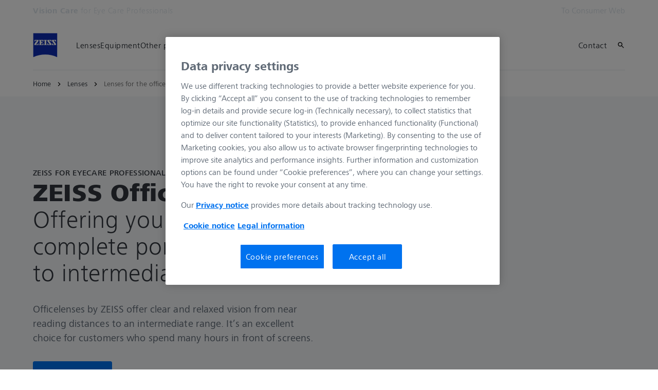

--- FILE ---
content_type: text/html; charset=UTF-8
request_url: https://www.zeiss.co.za/vision-care/eye-care-professionals/lenses/lenses-for-every-need/lenses-for-the-office-and-more.html
body_size: 21162
content:
<!DOCTYPE HTML>
<html lang="en-ZA" dir="ltr">
    <head>
    <meta charset="UTF-8"/>
    <meta http-equiv="X-UA-Compatible" content="IE=edge"/>
    <meta name="viewport" content="width=device-width, initial-scale=1.0"/>
    <title>ZEISS Officelenses| Our solution for computer use </title>
    
    <meta name="robots" content="index, follow"/>
    <meta name="description" content="Offer clear, relaxed vision from reading to intermediate distances. ✅  For customers who spend a lot of time in front of screens. | Learn more ►"/>
    <meta name="template" content="all_product-family_001"/>
    <meta name="page_context_language" content="en"/>
    <meta name="page_context_country" content="ZA"/>
    <meta name="page_context_locale" content="en_za"/>
    <meta name="page_context_sbu" content="VIS-B2B"/>
    
    
    
        <script defer="defer" type="text/javascript" src="/.rum/@adobe/helix-rum-js@%5E2/dist/rum-standalone.js"></script>
<link rel="alternate" href="https://www.zeiss.com/vision-care/en/eye-care-professionals/lenses/lenses-for-every-need/lenses-for-the-office-and-more.html" hreflang="x-default"/>
    
        <link rel="alternate" href="https://www.zeiss.com.ar/vision-care/para-profesionales-de-la-salud-visual/lentes/lentes-para-todas-las-necesidades/lentes-de-oficina-y-mucho-mas.html" hreflang="es-ar"/>
    
        <link rel="alternate" href="https://www.zeiss.com.au/vision-care/eye-care-professionals/lenses/lenses-for-every-need/lenses-for-the-office-and-more.html" hreflang="en-au"/>
    
        <link rel="alternate" href="https://www.zeiss.be/vision-care/fr/pour-les-opticien/verres/des-verres-pour-tous-les-besoins/des-verres-pour-ordinateurs-et-plus.html" hreflang="fr-be"/>
    
        <link rel="alternate" href="https://www.zeiss.be/vision-care/nl/voor-oogzorgprofessionals/brillenglazen/brillenglazen-voor-elke-behoefte/brillenglazen-voor-kantoor-en-meer.html" hreflang="nl-be"/>
    
        <link rel="alternate" href="https://www.zeiss.com.br/vision-care/para-os-profissionais-de-optica/lentes/lentes-para-todas-as-necessidades/lentes-para-uso-no-trabalho-e-mais.html" hreflang="pt-br"/>
    
        <link rel="alternate" href="https://www.zeiss.ca/vision-care/en/eye-care-professionals/lenses/lenses-for-every-need/lenses-for-the-office-and-more.html" hreflang="en-ca"/>
    
        <link rel="alternate" href="https://www.zeiss.ca/vision-care/fr/pour-les-opticien/verres/des-verres-pour-tous-les-besoins/des-verres-pour-ordinateurs-et-plus.html" hreflang="fr-ca"/>
    
        <link rel="alternate" href="https://www.zeiss.co/vision-care/para-profesionales-de-la-salud-visual/lentes/lentes-para-todas-las-necesidades/lentes-de-oficina-y-mucho-mas.html" hreflang="es-co"/>
    
        <link rel="alternate" href="https://www.zeiss.cz/vision-care/pro-lekare-ci-optometristy/brylove-cocky/cocky-pro-kazdou-prilezitost/brylove-cocky-do-kancelare-i-jinde.html" hreflang="cs-cz"/>
    
        <link rel="alternate" href="https://www.zeiss.dk/vision-care/til-optikere-og-ojenlaeger/brilleglas/brilleglas-til-ethvert-behov/brilleglas-til-kontoret-og-mere.html" hreflang="da-dk"/>
    
        <link rel="alternate" href="https://www.zeiss.fi/vision-care/optikoille/linssit/silmaelasilinssit-kaikkiin-tarpeisiin/linssit-muun-muassa-toimistoon.html" hreflang="fi-fi"/>
    
        <link rel="alternate" href="https://www.zeiss.fr/vision-care/pour-les-opticiens/verres/des-verres-pour-tous-les-besoins/des-verres-pour-ordinateurs-et-plus.html" hreflang="fr-fr"/>
    
        <link rel="alternate" href="https://www.zeiss.de/vision-care/fuer-augenoptiker/brillenglaeser/brillenglaeser-fuer-jeden-bedarf/brillenglaeser-fuer-das-buero-und-darueber-hinaus.html" hreflang="de-de"/>
    
        <link rel="alternate" href="https://www.zeiss.com.hk/vision-care/en/eye-care-professionals/lenses/lenses-for-every-need/lenses-for-the-office-and-more.html" hreflang="en-hk"/>
    
        <link rel="alternate" href="https://www.zeiss.com.hk/vision-care/zh/eye-care-professionals/lenses/lenses-for-every-need/lenses-for-the-office-and-more.html" hreflang="zh-hk"/>
    
        <link rel="alternate" href="https://www.zeiss.hu/vision-care/optikusoknak/szemueveglencsek/szemueveglencsek-minden-igenyre/lencsek-irodai-es-egyeb-jellegu-hasznalatra.html" hreflang="hu-hu"/>
    
        <link rel="alternate" href="https://www.zeiss.co.in/vision-care/eye-care-professionals/lenses/lenses-for-every-need/lenses-for-the-office-and-more.html" hreflang="en-in"/>
    
        <link rel="alternate" href="https://www.zeiss.ie/vision-care/eye-care-professionals/lenses/lenses-for-every-need/lenses-for-the-office-and-more.html" hreflang="en-ie"/>
    
        <link rel="alternate" href="https://www.zeiss.it/vision-care/ottici-optometristi/panoramica-lenti/lenti-per-situazioni-duso/lenti-per-lufficio-e-non-solo.html" hreflang="it-it"/>
    
        <link rel="alternate" href="https://www.zeiss.co.jp/vision-care/eye-care-professionals/lenses/lenses-for-every-need/lenses-for-office-and-more.html" hreflang="ja-jp"/>
    
        <link rel="alternate" href="https://www.zeiss.com.my/vision-care/eye-care-professionals/lenses/lenses-for-every-need/lenses-for-the-office-and-more.html" hreflang="en-my"/>
    
        <link rel="alternate" href="https://www.zeiss.com.mx/vision-care/para-profesionales-de-la-salud-visual/lentes/lentes-para-todas-las-necesidades/lentes-de-oficina-y-mucho-mas.html" hreflang="es-mx"/>
    
        <link rel="alternate" href="https://www.zeiss.nl/vision-care/voor-oogzorgprofessionals/brillenglazen/brillenglazen-voor-elke-behoefte/brillenglazen-voor-kantoor-en-meer.html" hreflang="nl-nl"/>
    
        <link rel="alternate" href="https://www.zeiss.no/vision-care/for-optikere/brilleglass/brilleglass-for-ethvert-behov/briller-for-kontoret-og-mer.html" hreflang="no-no"/>
    
        <link rel="alternate" href="https://www.zeiss.pl/vision-care/dla-optykow-i-okulistow/soczewki/soczewki-na-kazda-potrzebe/soczewki-do-pracy-biurowej-i-nie-tylko.html" hreflang="pl-pl"/>
    
        <link rel="alternate" href="https://www.zeiss.pt/vision-care/para-profissionais-da-visao/lentes/lentes-para-todas-as-necessidades/lentes-para-uso-no-trabalho-e-mais.html" hreflang="pt-pt"/>
    
        <link rel="alternate" href="https://www.zeiss.ro/vision-care/pentru-profesionistii-din-domeniul-ingrijirii-vederii/lentile/lentile-pentru-toate-nevoile/lentile-pentru-birou-si-pentru-altele.html" hreflang="ro-ro"/>
    
        <link rel="alternate" href="https://www.zeiss.com/vision-care/ru/eye-care-professionals/lenses/lenses-for-every-need/lenses-for-office-and-more.html" hreflang="ru-ru"/>
    
        <link rel="alternate" href="https://www.zeiss.com.sg/vision-care/eye-care-professionals/lenses/lenses-for-every-need/lenses-for-the-office-and-more.html" hreflang="en-sg"/>
    
        <link rel="alternate" href="https://www.zeiss.sk/vision-care/pre-specialistov-na-ocnu-starostlivost/sosovky/sosovky-pre-kazdu-potrebu/sosovky-do-kancelarie-a-ine.html" hreflang="sk-sk"/>
    
        <link rel="alternate" href="https://www.zeiss.co.za/vision-care/eye-care-professionals/lenses/lenses-for-every-need/lenses-for-the-office-and-more.html" hreflang="en-za"/>
    
        <link rel="alternate" href="https://www.zeiss.co.kr/vision-care/eye-care-professionals/lenses/lenses-for-every-need/lenses-for-office-and-more.html" hreflang="ko-kr"/>
    
        <link rel="alternate" href="https://www.zeiss.es/vision-care/para-profesionales-de-la-vision/lentes/lentes-para-cada-necesidad/lentes-ocupacionales-y-mucho-mas.html" hreflang="es-es"/>
    
        <link rel="alternate" href="https://www.zeiss.se/vision-care/for-optiker/glas/glasoegonglas-foer-alla-behov/glas-foer-arbetsplatsen-och-mer.html" hreflang="sv-se"/>
    
        <link rel="alternate" href="https://www.zeiss.ch/vision-care/fr/pour-les-opticien/verres/des-verres-pour-tous-les-besoins/des-verres-pour-ordinateurs-et-plus.html" hreflang="fr-ch"/>
    
        <link rel="alternate" href="https://www.zeiss.com.tw/vision-care/eye-care-professionals/lenses/lenses-for-every-need/lenses-for-office-and-more.html" hreflang="zh-tw"/>
    
        <link rel="alternate" href="https://www.zeiss.com.tr/vision-care/uzman-optisyenler-icin/goezluek-camlari/guenluek-kullanm-icin-goezluek-camlari/ofis-ve-daha-fazlasi-icin-goezluek-camlari.html" hreflang="tr-tr"/>
    
        <link rel="alternate" href="https://www.zeiss.ua/vision-care/eye-care-professionals/lenses/lenses-for-every-need/lenses-for-office-and-more.html" hreflang="uk-ua"/>
    
        <link rel="alternate" href="https://www.zeiss.ae/vision-care/eye-care-professionals/lenses/lenses-for-every-need/lenses-for-the-office-and-more.html" hreflang="en-ae"/>
    
        <link rel="alternate" href="https://www.zeiss.co.uk/vision-care/eye-care-professionals/lenses/lenses-for-every-need/lenses-for-the-office-and-more.html" hreflang="en-gb"/>
    
        <link rel="alternate" href="https://www.zeiss.com/vision-care/us/eye-care-professionals/lenses/lenses-for-every-need/office-lens.html" hreflang="en-us"/>
    
    
        <link rel="alternate" href="https://www.zeiss.dk/vision-care/til-optikere-og-ojenlaeger/brilleglas/brilleglas-til-ethvert-behov/brilleglas-til-kontoret-og-mere.html" hreflang="da"/>
    
        <link rel="alternate" href="https://www.zeiss.fi/vision-care/optikoille/linssit/silmaelasilinssit-kaikkiin-tarpeisiin/linssit-muun-muassa-toimistoon.html" hreflang="fi"/>
    
        <link rel="alternate" href="https://www.zeiss.fr/vision-care/pour-les-opticiens/verres/des-verres-pour-tous-les-besoins/des-verres-pour-ordinateurs-et-plus.html" hreflang="fr"/>
    
        <link rel="alternate" href="https://www.zeiss.de/vision-care/fuer-augenoptiker/brillenglaeser/brillenglaeser-fuer-jeden-bedarf/brillenglaeser-fuer-das-buero-und-darueber-hinaus.html" hreflang="de"/>
    
        <link rel="alternate" href="https://www.zeiss.hu/vision-care/optikusoknak/szemueveglencsek/szemueveglencsek-minden-igenyre/lencsek-irodai-es-egyeb-jellegu-hasznalatra.html" hreflang="hu"/>
    
        <link rel="alternate" href="https://www.zeiss.it/vision-care/ottici-optometristi/panoramica-lenti/lenti-per-situazioni-duso/lenti-per-lufficio-e-non-solo.html" hreflang="it"/>
    
        <link rel="alternate" href="https://www.zeiss.co.jp/vision-care/eye-care-professionals/lenses/lenses-for-every-need/lenses-for-office-and-more.html" hreflang="ja"/>
    
        <link rel="alternate" href="https://www.zeiss.nl/vision-care/voor-oogzorgprofessionals/brillenglazen/brillenglazen-voor-elke-behoefte/brillenglazen-voor-kantoor-en-meer.html" hreflang="nl"/>
    
        <link rel="alternate" href="https://www.zeiss.pl/vision-care/dla-optykow-i-okulistow/soczewki/soczewki-na-kazda-potrzebe/soczewki-do-pracy-biurowej-i-nie-tylko.html" hreflang="pl"/>
    
        <link rel="alternate" href="https://www.zeiss.pt/vision-care/para-profissionais-da-visao/lentes/lentes-para-todas-as-necessidades/lentes-para-uso-no-trabalho-e-mais.html" hreflang="pt"/>
    
        <link rel="alternate" href="https://www.zeiss.ro/vision-care/pentru-profesionistii-din-domeniul-ingrijirii-vederii/lentile/lentile-pentru-toate-nevoile/lentile-pentru-birou-si-pentru-altele.html" hreflang="ro"/>
    
        <link rel="alternate" href="https://www.zeiss.com/vision-care/ru/eye-care-professionals/lenses/lenses-for-every-need/lenses-for-office-and-more.html" hreflang="ru"/>
    
        <link rel="alternate" href="https://www.zeiss.sk/vision-care/pre-specialistov-na-ocnu-starostlivost/sosovky/sosovky-pre-kazdu-potrebu/sosovky-do-kancelarie-a-ine.html" hreflang="sk"/>
    
        <link rel="alternate" href="https://www.zeiss.co.kr/vision-care/eye-care-professionals/lenses/lenses-for-every-need/lenses-for-office-and-more.html" hreflang="ko"/>
    
        <link rel="alternate" href="https://www.zeiss.es/vision-care/para-profesionales-de-la-vision/lentes/lentes-para-cada-necesidad/lentes-ocupacionales-y-mucho-mas.html" hreflang="es"/>
    
        <link rel="alternate" href="https://www.zeiss.se/vision-care/for-optiker/glas/glasoegonglas-foer-alla-behov/glas-foer-arbetsplatsen-och-mer.html" hreflang="sv"/>
    
        <link rel="alternate" href="https://www.zeiss.com.tw/vision-care/eye-care-professionals/lenses/lenses-for-every-need/lenses-for-office-and-more.html" hreflang="zh"/>
    
        <link rel="alternate" href="https://www.zeiss.com.tr/vision-care/uzman-optisyenler-icin/goezluek-camlari/guenluek-kullanm-icin-goezluek-camlari/ofis-ve-daha-fazlasi-icin-goezluek-camlari.html" hreflang="tr"/>
    
        <link rel="alternate" href="https://www.zeiss.ua/vision-care/eye-care-professionals/lenses/lenses-for-every-need/lenses-for-office-and-more.html" hreflang="uk"/>
    
    
    


    
    

  <link rel="preload" href="/bin/core/services/userdataprovider/datalayer.json/content/vis-b2b/south-africa/website/en_za/lenses/lenses-for-every-need/lenses-for-office-and-more" as="fetch"/>
  <link rel="preload" href="/bin/core/cached/services/crisis/content.json?context=/content/vis-b2b/south-africa/website/en_za/lenses/lenses-for-every-need/lenses-for-office-and-more" as="fetch"/>

  <link rel="preload" href="/etc.clientlibs/zeiss-aem-app/jupiter/clientlibs/jupiter-components.all.lc-e2013118cfe8d93b4bc523dcbb8bc43e-lc.js" as="script"/>


  <link rel="preload" href="/etc.clientlibs/zeiss-aem-app/jupiter/clientlibs/jupiter-components.app/resources/assets/fonts/ZEISSFrutigerNextUI-Reg.woff2" as="font" type="font/woff2" crossorigin="anonymous"/>
  <link rel="preload" href="/etc.clientlibs/zeiss-aem-app/jupiter/clientlibs/jupiter-components.app/resources/assets/fonts/ZEISSFrutigerNextUI-Bold.woff2" as="font" type="font/woff2" crossorigin="anonymous"/>
  <link rel="preload" href="/etc.clientlibs/zeiss-aem-app/jupiter/clientlibs/jupiter-components.app/resources/assets/fonts/ZEISSFrutigerNextUI-Light.woff2" as="font" type="font/woff2" crossorigin="anonymous"/>
  <link rel="preload" href="/etc.clientlibs/zeiss-aem-app/jupiter/clientlibs/jupiter-components.app/resources/assets/fonts/ZEISSFrutigerNextUI-Medium.woff2" as="font" type="font/woff2" crossorigin="anonymous"/>
  <link rel="preload" href="/etc.clientlibs/zeiss-aem-app/jupiter/clientlibs/jupiter-components.app/resources/assets/fonts/ZEISSFrutigerNextUI-Heavy.woff2" as="font" type="font/woff2" crossorigin="anonymous"/>
  <link rel="preload" href="/etc.clientlibs/zeiss-aem-app/jupiter/clientlibs/jupiter-components.app/resources/assets/fonts/ZEISSIcons.woff" as="font" type="font/woff" crossorigin="anonymous"/>



    
    <script>
  dataLayer = [ {
  "pageArea" : "web",
  "pageCountry" : "ZA",
  "pageEnvironment" : "prod_publish",
  "pageIdentifier" : "b2b",
  "pageLanguage" : "en",
  "pageLocation" : "ALL_Product-Family_001",
  "pageName" : "lenses-for-office-and-more",
  "pagePool" : "vis",
  "pageTags" : "",
  "contentHierarchy1" : "lenses",
  "contentHierarchy2" : "lenses-for-every-need",
  "productName" : ""
} ];
</script>
 
    
<script>

  const configureDatalayerGTM = () => {

    if ( typeof userdata != 'undefined' && userdata.accountid  ) {
      dataLayer[0].userLoginState = 'true';
      dataLayer[0].userId = userdata.accountid;
      if ( userdata.zeissid
      && userdata.zeissid.organization
      && userdata.zeissid.organization.zeisscustomerno ) {
        dataLayer[0].zeissid = dataLayer[0].zeissid || {};
        dataLayer[0].zeissid.organisation = dataLayer[0].zeissid.organisation || {};
        dataLayer[0].zeissid.organisation.zeisscustomerno = userdata.zeissid.organization.zeisscustomerno;
      }
      if ( userdata.mkto_med_myzeiss ) {
        dataLayer[0].mkto_med_myzeiss = dataLayer[0].mkto_med_myzeiss || {};
        if ( userdata.mkto_med_myzeiss.myZEISSInterest ) {
            dataLayer[0].mkto_med_myzeiss.myZEISSInterest = userdata.mkto_med_myzeiss.myZEISSInterest;
        }
        if ( userdata.mkto_med_myzeiss.myZEISSProfession ) {
            dataLayer[0].mkto_med_myzeiss.myZEISSProfession = userdata.mkto_med_myzeiss.myZEISSProfession;
        }
        if ( userdata.mkto_med_myzeiss.myZEISSRole ) {
            dataLayer[0].mkto_med_myzeiss.myZEISSRole = userdata.mkto_med_myzeiss.myZEISSRole;
        }
      }
    }
    else {
      dataLayer[0].userLoginState = 'false';
    }

    if (typeof userdata != 'undefined') {
      dataLayer[0].country = userdata.country;
      dataLayer[0].language = userdata.language;
    }
  };

  const loadGTM = () => {
    const delay = 0;

    setTimeout(() => {
      console.info(`adding GTM after delay of 0ms.`);

      configureDatalayerGTM();

      const w = window, d = document, s = "script", l = "dataLayer", i = "GTM-PMTCS9RP";

      w[l] = w[l] || [];
      w[l].push({ "gtm.start": new Date().getTime(), event: "gtm.js" });
      var f = d.getElementsByTagName(s)[0],
        j = d.createElement(s),
        dl = l != "dataLayer" ? "&l=" + l : "";
      j.async = true;
      j.src = "https://www.googletagmanager.com/gtm.js?id=" + i + dl;

      f.parentNode.insertBefore(j, f)
    }, delay);
  };
</script>



 
    
  <script>
    const ENDPOINT_USERDATA = "\/bin\/core\/services\/userdataprovider\/datalayer.json\/content\/vis\u002Db2b\/south\u002Dafrica\/website\/en_za\/lenses\/lenses\u002Dfor\u002Devery\u002Dneed\/lenses\u002Dfor\u002Doffice\u002Dand\u002Dmore";
    const ENDPOINT_CRISIS_CONFIG = "\/bin\/core\/cached\/services\/crisis\/content.json?context=\/content\/vis\u002Db2b\/south\u002Dafrica\/website\/en_za\/lenses\/lenses\u002Dfor\u002Devery\u002Dneed\/lenses\u002Dfor\u002Doffice\u002Dand\u002Dmore";

    const URL_JUPITER_JS_LIBS = ["\/etc.clientlibs\/zeiss\u002Daem\u002Dapp\/jupiter\/clientlibs\/jupiter\u002Dcomponents.all.lc\u002De2013118cfe8d93b4bc523dcbb8bc43e\u002Dlc.js"];

    const fetchDataFromEndpoint = async (url) => {
      try {
        <!--/* necessary to exactly match preload request in <link> elements */-->
        const options = {
          credentials: 'include',
          mode: 'no-cors'
        }

        const response = await fetch(url, options);

        if (!response.ok) throw `non-success status code ${response.status} received.`;

        return response.json();
      }
      catch (e) {
        console.error(`fetching url ${url} failed: ${e}`)
      }
    }

    const loadCrisisConfig = async () => {
      return fetchDataFromEndpoint(ENDPOINT_CRISIS_CONFIG);
    }
    const loadUserdata = async () => {
      return fetchDataFromEndpoint(ENDPOINT_USERDATA);
    }

    const executeJS = async ( url, async=false ) => {
      const SCRIPT_TAG_NAME = 'script'
      const ref_node = document.getElementsByTagName(SCRIPT_TAG_NAME)[0];

      let script_node = document.createElement(SCRIPT_TAG_NAME);

      script_node.async= async;
      script_node.src = url;

      ref_node.parentNode.insertBefore(script_node, ref_node);
    }

    const loadInitialJupiterJS = async () => {
      URL_JUPITER_JS_LIBS.forEach( async (js_url)  => { executeJS(js_url, false); } )
    }

    const bootstrapJS = async () => {
      const data = await Promise.all([loadUserdata(), loadCrisisConfig()]);

      window.userdata = data[0];
      window.crisisConfig = data[1];
    }

    bootstrapJS().then(() => {
      loadInitialJupiterJS();
      loadGTM();
    });
  </script>

 

    
    <script type="application/ld+json">
        {"@context":"https://schema.org","@type":"BreadcrumbList","itemListElement":[{"@type":"ListItem","position":1,"name":"Home","item":"https://www.zeiss.co.za/vision-care/eye-care-professionals/home.html"},{"@type":"ListItem","position":2,"name":"Lenses","item":"https://www.zeiss.co.za/vision-care/eye-care-professionals/lenses.html"},{"@type":"ListItem","position":3,"name":"Lenses for the office and more","item":"https://www.zeiss.co.za/vision-care/eye-care-professionals/lenses/lenses-for-every-need/lenses-for-the-office-and-more.html"}]}
    </script>

    
    

    <script type="application/ld+json">{"@context":"https://schema.org","@type":"Organization","url":"https://www.zeiss.com","logo":"https://www.zeiss.co.za/etc.clientlibs/zeiss-aem-app/jupiter/clientlibs/jupiter-components.app/resources/assets/icons/symbols/zeiss-logo.svg"}</script>
    <meta property="og:url" content="https://www.zeiss.co.za/vision-care/eye-care-professionals/lenses/lenses-for-every-need/lenses-for-the-office-and-more.html"/>
<meta property="og:type" content="website"/>
<meta property="og:title" content="ZEISS Officelenses| Our solution for computer use "/>
<meta property="og:description" content="Offer clear, relaxed vision from reading to intermediate distances. ✅  For customers who spend a lot of time in front of screens. | Learn more ►"/>
<meta property="og:locale" content="en_ZA"/>
<meta property="og:image" content="https://www.zeiss.co.za/content/dam/vis-b2b/reference-master/images/lenses/lens-technologies/officelenses/office-lens-stage-blue.jpg"/>



    
    

    
  <link rel="apple-touch-icon" sizes="180x180" href="/etc.clientlibs/zeiss-aem-app/jupiter/clientlibs/jupiter-components.app/resources/assets/favicons/apple-touch-icon.png"/>
  <link rel="icon" type="image/png" sizes="32x32" href="/etc.clientlibs/zeiss-aem-app/jupiter/clientlibs/jupiter-components.app/resources/assets/favicons/favicon-32x32.png"/>
  <link rel="icon" type="image/png" sizes="16x16" href="/etc.clientlibs/zeiss-aem-app/jupiter/clientlibs/jupiter-components.app/resources/assets/favicons/favicon-16x16.png"/>
  <link rel="manifest" href="/etc.clientlibs/zeiss-aem-app/jupiter/clientlibs/jupiter-components.app/resources/assets/favicons/site.webmanifest"/>
  <link rel="mask-icon" href="/etc.clientlibs/zeiss-aem-app/jupiter/clientlibs/jupiter-components.app/resources/assets/favicons/safari-pinned-tab.svg" color="#0f2db3"/>
  <meta name="msapplication-TileColor" content="#ffffff"/>
  <meta name="msapplication-square150x150logo" content="/etc.clientlibs/zeiss-aem-app/jupiter/clientlibs/jupiter-components.app/resources/assets/favicons/mstile-150x150.png"/>
  <meta name="theme-color" content="#ffffff"/>

    <link rel="canonical" href="https://www.zeiss.co.za/vision-care/eye-care-professionals/lenses/lenses-for-every-need/lenses-for-the-office-and-more.html"/>
    

  
<link href="/etc.clientlibs/zeiss-aem-app/jupiter/clientlibs/jupiter-components.all.lc-b934a7b9e16c20d8c72f23a5503f9ca3-lc.css" rel="stylesheet" type="text/css">

  










    <link media="print" rel="stylesheet" href="/etc.clientlibs/zeiss-aem-app/jupiter/clientlibs/jupiter-components.print.lc-73db7cd60bc53c7dbc630f239b325af1-lc.css" type="text/css">



    
    
    

    

    
    
    

</head>
    <body class="page basicpage no-js
                 ">
        <script>document.body.classList.remove('no-js');</script>
        
        
        
            <noscript>
  <iframe src="https://www.googletagmanager.com/ns.html?id=GTM-PMTCS9RP" height="0" width="0" style="display:none;visibility:hidden"></iframe>
</noscript>

            
<header class="main-header header exclude-site-search
               
               
                header--no-campaign" data-module="Header">
    <a href="#content" class="header__skip-link" data-js-select="Header_skip-link" data-track-auto="true" data-track-event="{&#34;name&#34;:&#34;Navigation&#34;,&#34;type&#34;:&#34;&#34;,&#34;action&#34;:&#34;Click&#34;,&#34;value&#34;:&#34;Skip Navigation&#34;,&#34;detail&#34;:&#34;&#34;,&#34;moduleSection&#34;:&#34;Header&#34;,&#34;moduleType&#34;:&#34;Navigation&#34;}">
        <p class="header__skip-link__text">Skip to main content</p>
    </a>
    
    

    
    

    <div class="header__meta grid__container grid__container--full-bleed" data-js-select="Header_meta">
        <div class="grid__structure">
            <div class="grid__column grid__column--100 ">
                <div class="grid__background-column"></div>
                <div class="header__flex__container ">
                    <div class="header__flex__structure">
                        
                        <div class="header__website-area-name visible-from-m">
                            Vision Care
                            <span class="header__target_group_identifier">for Eye Care Professionals</span>
                        </div>

                        
                        <ul class="header__first-level-links-list header__utility-links">

    
    
        <li class="header__first-level-links-list-item">
    <a aria-label="To Consumer Web" class="header__first-level-link    " data-track-auto="true" data-track-event="{&#34;name&#34;:&#34;CTA&#34;,&#34;type&#34;:&#34;Outbound&#34;,&#34;action&#34;:&#34;Click&#34;,&#34;value&#34;:&#34;To Consumer Web&#34;,&#34;detail&#34;:&#34;https://www.zeiss.co.za/vision&#34;,&#34;moduleSection&#34;:&#34;Header&#34;,&#34;moduleType&#34;:&#34;Secondary Utility Links&#34;}" href="https://www.zeiss.co.za/vision" title="To Consumer Web">
        
        To Consumer Web
    </a>
</li>
    
    


    
</ul>

                    </div>
                </div>
            </div>
        </div>
    </div>

    <div class="grid__container">
        <div class="grid__structure">
            <div class="header__navigation-area">
                <span id="external-link-description" class="visually-hidden" aria-hidden="true">
                    Opens in another tab
                </span>
                
                <a href="https://www.zeiss.co.za/vision-care/eye-care-professionals/home.html" aria-label="Homepage of Vision Care for Eye Care Professionals" data-track-auto="true" data-track-event="{&#34;name&#34;:&#34;Navigation&#34;,&#34;type&#34;:&#34;Logo&#34;,&#34;action&#34;:&#34;Click&#34;,&#34;value&#34;:&#34;Logo&#34;,&#34;detail&#34;:&#34;https://www.zeiss.co.za/vision-care/eye-care-professionals/home.html&#34;,&#34;moduleSection&#34;:&#34;Header&#34;,&#34;moduleType&#34;:&#34;Navigation&#34;}" data-js-select="Header_Logo" class="header__logo">
                    
  <span class="icon icon-symbols-zeiss-logo icon--symbol">
    <span class="svg-scale-wrapper" style="padding-bottom: 100%;">
      <svg focusable="false" xmlns:xlink="http://www.w3.org/1999/xlink">
        <use xlink:href="/etc.clientlibs/zeiss-aem-app/jupiter/clientlibs/jupiter-components.app/resources/assets/icons/symbols-sprite-generated/symbols-sprite.svg#svgsymbol-zeiss-logo"/>
      </svg>
    </span>
  </span>

                </a>

                
                <a href="#" aria-label="Click here to go back to the previous navigation layer" title="Click here to go back to the previous navigation layer" data-js-select="Header_Back-link" class="plain-link header__backlink">
                    
  <span class="icon icon-symbols-chevron-left icon--symbol">
    <span class="svg-scale-wrapper" style="padding-bottom: 100%;">
      <svg focusable="false" xmlns:xlink="http://www.w3.org/1999/xlink">
        <use xlink:href="/etc.clientlibs/zeiss-aem-app/jupiter/clientlibs/jupiter-components.app/resources/assets/icons/symbols-sprite-generated/symbols-sprite.svg#svgsymbol-chevron-left"/>
      </svg>
    </span>
  </span>

                    back
                </a>

                <!--googleoff: all-->
                <div class="header__website-area-name hide-from-m">Vision Care</div>
                <!--googleon: all-->

                <div class="header__navigation visible-from-l" data-js-select="Header_navigation" data-tracking-id="Navigation">
                    <div class="header__target_group_identifier hide-from-m">for Eye Care Professionals</div>

                    <div class="header__first-level-container header__first-level-container--main-navigation" data-js-select="Header_first-level">
                        
                        <nav aria-label="Main navigation"><ul class="header__first-level-links-list">
    <li class="header__first-level-links-list-item">
    <a class="header__first-level-link     header__first-level-link--lazy" data-track-auto="false" aria-controls="content-vis-b2b-south-africa-website-en_za-lenses" aria-haspopup="true" aria-expanded="false" data-track-event="{&#34;name&#34;:&#34;Navigation&#34;,&#34;type&#34;:&#34;&#34;,&#34;action&#34;:&#34;Expand&#34;,&#34;value&#34;:&#34;Lenses&#34;,&#34;detail&#34;:&#34;&#34;,&#34;moduleSection&#34;:&#34;Header&#34;,&#34;moduleType&#34;:&#34;Navigation&#34;}" data-megamenu="content-vis-b2b-south-africa-website-en_za-lenses" data-megamenu-fetch-url="https://www.zeiss.co.za/vision-care/eye-care-professionals/lenses/_jcr_content/megaMenu.fetch.html" href="https://www.zeiss.co.za/vision-care/eye-care-professionals/lenses.html" aria-label="Lenses">
        
        <span class="header__first-level-link__label">Lenses</span>
        
        <span class="header__first-level-link__child-indication" aria-hidden="true">
  <span class="icon icon-inline-beyond/16px/ChevronExpand">
    <span class="svg-scale-wrapper" style="padding-bottom: 100%;">
      <svg width="16" height="16" viewBox="0 0 16 16" fill="none" xmlns="http://www.w3.org/2000/svg">
<path fill-rule="evenodd" clip-rule="evenodd" d="M13.3536 5.85359L8.00004 11.2071L2.64648 5.85359L3.35359 5.14649L8.00004 9.79293L12.6465 5.14649L13.3536 5.85359Z" fill="#FF00CD"/>
</svg>

    </span>
   </span>
</span>
    </a>
</li>

    <li class="header__first-level-links-list-item">
    <a class="header__first-level-link     header__first-level-link--lazy" data-track-auto="false" aria-controls="content-vis-b2b-south-africa-website-en_za-equipment" aria-haspopup="true" aria-expanded="false" data-track-event="{&#34;name&#34;:&#34;Navigation&#34;,&#34;type&#34;:&#34;&#34;,&#34;action&#34;:&#34;Expand&#34;,&#34;value&#34;:&#34;Equipment&#34;,&#34;detail&#34;:&#34;&#34;,&#34;moduleSection&#34;:&#34;Header&#34;,&#34;moduleType&#34;:&#34;Navigation&#34;}" data-megamenu="content-vis-b2b-south-africa-website-en_za-equipment" data-megamenu-fetch-url="https://www.zeiss.co.za/vision-care/eye-care-professionals/equipment/_jcr_content/megaMenu.fetch.html" href="https://www.zeiss.co.za/vision-care/eye-care-professionals/equipment.html" aria-label="Equipment">
        
        <span class="header__first-level-link__label">Equipment</span>
        
        <span class="header__first-level-link__child-indication" aria-hidden="true">
  <span class="icon icon-inline-beyond/16px/ChevronExpand">
    <span class="svg-scale-wrapper" style="padding-bottom: 100%;">
      <svg width="16" height="16" viewBox="0 0 16 16" fill="none" xmlns="http://www.w3.org/2000/svg">
<path fill-rule="evenodd" clip-rule="evenodd" d="M13.3536 5.85359L8.00004 11.2071L2.64648 5.85359L3.35359 5.14649L8.00004 9.79293L12.6465 5.14649L13.3536 5.85359Z" fill="#FF00CD"/>
</svg>

    </span>
   </span>
</span>
    </a>
</li>

    <li class="header__first-level-links-list-item">
    <a class="header__first-level-link     header__first-level-link--lazy" data-track-auto="false" aria-controls="content-vis-b2b-south-africa-website-en_za-other-products" aria-haspopup="true" aria-expanded="false" data-track-event="{&#34;name&#34;:&#34;Navigation&#34;,&#34;type&#34;:&#34;&#34;,&#34;action&#34;:&#34;Expand&#34;,&#34;value&#34;:&#34;Other products&#34;,&#34;detail&#34;:&#34;&#34;,&#34;moduleSection&#34;:&#34;Header&#34;,&#34;moduleType&#34;:&#34;Navigation&#34;}" data-megamenu="content-vis-b2b-south-africa-website-en_za-other-products" data-megamenu-fetch-url="https://www.zeiss.co.za/vision-care/eye-care-professionals/other-products/_jcr_content/megaMenu.fetch.html" href="https://www.zeiss.co.za/vision-care/eye-care-professionals/other-products.html" aria-label="Other products">
        
        <span class="header__first-level-link__label">Other products</span>
        
        <span class="header__first-level-link__child-indication" aria-hidden="true">
  <span class="icon icon-inline-beyond/16px/ChevronExpand">
    <span class="svg-scale-wrapper" style="padding-bottom: 100%;">
      <svg width="16" height="16" viewBox="0 0 16 16" fill="none" xmlns="http://www.w3.org/2000/svg">
<path fill-rule="evenodd" clip-rule="evenodd" d="M13.3536 5.85359L8.00004 11.2071L2.64648 5.85359L3.35359 5.14649L8.00004 9.79293L12.6465 5.14649L13.3536 5.85359Z" fill="#FF00CD"/>
</svg>

    </span>
   </span>
</span>
    </a>
</li>

    <li class="header__first-level-links-list-item">
    <a class="header__first-level-link     header__first-level-link--lazy" data-track-auto="false" aria-controls="content-vis-b2b-south-africa-website-en_za-support" aria-haspopup="true" aria-expanded="false" data-track-event="{&#34;name&#34;:&#34;Navigation&#34;,&#34;type&#34;:&#34;&#34;,&#34;action&#34;:&#34;Expand&#34;,&#34;value&#34;:&#34;Support&#34;,&#34;detail&#34;:&#34;&#34;,&#34;moduleSection&#34;:&#34;Header&#34;,&#34;moduleType&#34;:&#34;Navigation&#34;}" data-megamenu="content-vis-b2b-south-africa-website-en_za-support" data-megamenu-fetch-url="https://www.zeiss.co.za/vision-care/eye-care-professionals/support/_jcr_content/megaMenu.fetch.html" href="https://www.zeiss.co.za/vision-care/eye-care-professionals/support.html" aria-label="Support">
        
        <span class="header__first-level-link__label">Support</span>
        
        <span class="header__first-level-link__child-indication" aria-hidden="true">
  <span class="icon icon-inline-beyond/16px/ChevronExpand">
    <span class="svg-scale-wrapper" style="padding-bottom: 100%;">
      <svg width="16" height="16" viewBox="0 0 16 16" fill="none" xmlns="http://www.w3.org/2000/svg">
<path fill-rule="evenodd" clip-rule="evenodd" d="M13.3536 5.85359L8.00004 11.2071L2.64648 5.85359L3.35359 5.14649L8.00004 9.79293L12.6465 5.14649L13.3536 5.85359Z" fill="#FF00CD"/>
</svg>

    </span>
   </span>
</span>
    </a>
</li>

    <li class="header__first-level-links-list-item">
    <a class="header__first-level-link     header__first-level-link--lazy" data-track-auto="false" aria-controls="content-vis-b2b-south-africa-website-en_za-about-us" aria-haspopup="true" aria-expanded="false" data-track-event="{&#34;name&#34;:&#34;Navigation&#34;,&#34;type&#34;:&#34;&#34;,&#34;action&#34;:&#34;Expand&#34;,&#34;value&#34;:&#34;About us&#34;,&#34;detail&#34;:&#34;&#34;,&#34;moduleSection&#34;:&#34;Header&#34;,&#34;moduleType&#34;:&#34;Navigation&#34;}" data-megamenu="content-vis-b2b-south-africa-website-en_za-about-us" data-megamenu-fetch-url="https://www.zeiss.co.za/vision-care/eye-care-professionals/about-us/_jcr_content/megaMenu.fetch.html" href="https://www.zeiss.co.za/vision-care/eye-care-professionals/about-us.html" aria-label="About us">
        
        <span class="header__first-level-link__label">About us</span>
        
        <span class="header__first-level-link__child-indication" aria-hidden="true">
  <span class="icon icon-inline-beyond/16px/ChevronExpand">
    <span class="svg-scale-wrapper" style="padding-bottom: 100%;">
      <svg width="16" height="16" viewBox="0 0 16 16" fill="none" xmlns="http://www.w3.org/2000/svg">
<path fill-rule="evenodd" clip-rule="evenodd" d="M13.3536 5.85359L8.00004 11.2071L2.64648 5.85359L3.35359 5.14649L8.00004 9.79293L12.6465 5.14649L13.3536 5.85359Z" fill="#FF00CD"/>
</svg>

    </span>
   </span>
</span>
    </a>
</li>

</ul>
</nav>
                        
                        <nav class="header__my-zeiss-area" data-js-select="Header_my-zeiss-area" aria-label="Additional navigation">
                            <ul class="header__first-level-links-list" data-tracking-id="Primary utility links">
    
    

    
    
        <li class="header__first-level-links-list-item">
    <a class="header__first-level-link     " data-track-auto="true" data-track-event="{&#34;name&#34;:&#34;CTA&#34;,&#34;type&#34;:&#34;Internal&#34;,&#34;action&#34;:&#34;Click&#34;,&#34;value&#34;:&#34;Contact&#34;,&#34;detail&#34;:&#34;https://www.zeiss.co.za/vision-care/eye-care-professionals/contact.html&#34;,&#34;moduleSection&#34;:&#34;Header&#34;,&#34;moduleType&#34;:&#34;Primary Utility Links&#34;}" href="https://www.zeiss.co.za/vision-care/eye-care-professionals/contact.html" title="Contact" aria-label="Contact">
        
        <span class="header__first-level-link__label">Contact</span>
        
        
    </a>
</li>
    

    
    
    

</ul>
                        </nav>
                    </div>

                    <!--googleoff: all-->
                    
                    <nav class="header__first-level-container header__my-zeiss-area--mobile hide-from-l" data-js-select="Header_my-zeiss-area--mobile" aria-label="Additional navigation">
                        <ul class="header__first-level-links-list">
                            
    
    

    
    
        <li class="header__first-level-links-list-item">
    <a class="header__first-level-link     " data-track-auto="true" data-track-event="{&#34;name&#34;:&#34;CTA&#34;,&#34;type&#34;:&#34;Internal&#34;,&#34;action&#34;:&#34;Click&#34;,&#34;value&#34;:&#34;Contact&#34;,&#34;detail&#34;:&#34;https://www.zeiss.co.za/vision-care/eye-care-professionals/contact.html&#34;,&#34;moduleSection&#34;:&#34;Header&#34;,&#34;moduleType&#34;:&#34;Primary Utility Links&#34;}" href="https://www.zeiss.co.za/vision-care/eye-care-professionals/contact.html" title="Contact" aria-label="Contact">
        
        <span class="header__first-level-link__label">Contact</span>
        
        
    </a>
</li>
    

    
    
    


                            
                        </ul>
                    </nav>
                    
                    <div class="header__first-level-container header__utility-links-in-navigation hide-from-m" data-js-select="Header_utility-links-mobile">
                        <ul class="header__first-level-links-list">
                            
                                <li class="header__first-level-links-list-item">
    <a class="header__first-level-link     " data-track-auto="true" data-track-event="{&#34;name&#34;:&#34;Navigation&#34;,&#34;type&#34;:null,&#34;action&#34;:&#34;CTA&#34;,&#34;value&#34;:&#34;To Consumer Web&#34;,&#34;detail&#34;:&#34;&#34;,&#34;moduleSection&#34;:&#34;Header&#34;,&#34;moduleType&#34;:&#34;Secondary Utility Links&#34;}" href="https://www.zeiss.co.za/vision" title="To Consumer Web" aria-label="To Consumer Web">
        
        <span class="header__first-level-link__label">To Consumer Web</span>
        
        
    </a>
</li>
                            
                        </ul>
                    </div>
                    <!--googleon: all-->

                    
                    <div class="header__first-level-container header__related-websites hide-from-l" data-js-select="Header_related-websites">
                        <ul class="related-websites">
                            <li class="header__first-level-links-list-item">
                                <h3 class="related-websites__headline hl-s">Related ZEISS Websites</h3>
                            </li>
                            
                                <li class="header__first-level-links-list-item">
    <a class="header__first-level-link     " data-track-auto="true" data-track-event="{&#34;name&#34;:&#34;Navigation&#34;,&#34;type&#34;:&#34;Header&#34;,&#34;action&#34;:&#34;Click&#34;,&#34;value&#34;:&#34;Related ZEISS Websites - For Consumers&#34;,&#34;detail&#34;:&#34;https://www.zeiss.co.za/vision&#34;,&#34;moduleSection&#34;:null,&#34;moduleType&#34;:null}" href="https://www.zeiss.co.za/vision" title="Vision Care for Consumers" aria-label="Vision Care for Consumers">
        
        <span class="header__first-level-link__label">For Consumers</span>
        
        
    </a>
</li>
                            
                                <li class="header__first-level-links-list-item">
    <a class="header__first-level-link     " data-track-auto="true" data-track-event="{&#34;name&#34;:&#34;Navigation&#34;,&#34;type&#34;:&#34;Header&#34;,&#34;action&#34;:&#34;Click&#34;,&#34;value&#34;:&#34;Related ZEISS Websites - Medical Technology&#34;,&#34;detail&#34;:&#34;https://www.zeiss.co.za/med&#34;,&#34;moduleSection&#34;:null,&#34;moduleType&#34;:null}" href="https://www.zeiss.co.za/med" title="Medical Technology" aria-label="Medical Technology">
        
        <span class="header__first-level-link__label">Medical Technology</span>
        
        
    </a>
</li>
                            
                                <li class="header__first-level-links-list-item">
    <a class="header__first-level-link     " data-track-auto="true" data-track-event="{&#34;name&#34;:&#34;Navigation&#34;,&#34;type&#34;:&#34;Header&#34;,&#34;action&#34;:&#34;Click&#34;,&#34;value&#34;:&#34;Related ZEISS Websites - ZEISS Sunlens&#34;,&#34;detail&#34;:&#34;https://www.zeiss.com/sunlens&#34;,&#34;moduleSection&#34;:null,&#34;moduleType&#34;:null}" href="https://www.zeiss.com/sunlens" title="ZEISS Sunlens" aria-label="ZEISS Sunlens">
        
        <span class="header__first-level-link__label">ZEISS Sunlens</span>
        
        
    </a>
</li>
                            
                                <li class="header__first-level-links-list-item">
    <a class="header__first-level-link     " data-track-auto="true" data-track-event="{&#34;name&#34;:&#34;Navigation&#34;,&#34;type&#34;:&#34;Header&#34;,&#34;action&#34;:&#34;Click&#34;,&#34;value&#34;:&#34;Related ZEISS Websites - Information Residual Risks&#34;,&#34;detail&#34;:&#34;https://www.zeiss.com/ifu&#34;,&#34;moduleSection&#34;:null,&#34;moduleType&#34;:null}" href="https://www.zeiss.com/ifu" title="Information Residual Risks" aria-label="Information Residual Risks">
        
        <span class="header__first-level-link__label">Information Residual Risks</span>
        
        
    </a>
</li>
                            
                                <li class="header__first-level-links-list-item">
    <a class="header__first-level-link     " data-track-auto="true" data-track-event="{&#34;name&#34;:&#34;Navigation&#34;,&#34;type&#34;:&#34;Header&#34;,&#34;action&#34;:&#34;Click&#34;,&#34;value&#34;:&#34;Related ZEISS Websites - ZEISS Group&#34;,&#34;detail&#34;:&#34;https://www.zeiss.co.za&#34;,&#34;moduleSection&#34;:null,&#34;moduleType&#34;:null}" href="https://www.zeiss.co.za" title="ZEISS Group" aria-label="ZEISS Group">
        
        <span class="header__first-level-link__label">ZEISS Group</span>
        
        
    </a>
</li>
                            
                        </ul>
                    </div>
                </div>

                
                <div class="header__first-level-links-list header__first-level-links-list--action-area">
                    <div class="header__first-level-links-list-item-group">
                        
                        <div class="header__first-level-links-list-item">
    <a class="header__first-level-link header__action-area__search header__first-level-link--icon header__first-level-link--no-label  " data-track-auto="true" data-track-event="{&#34;name&#34;:&#34;Navigation&#34;,&#34;type&#34;:&#34;Header&#34;,&#34;action&#34;:&#34;NavigationClick&#34;,&#34;value&#34;:&#34;Search&#34;,&#34;detail&#34;:&#34;&#34;,&#34;moduleSection&#34;:null,&#34;moduleType&#34;:null}" href="#search" title="Search on Site" aria-label="Search on Site">
        
  <span class="icon icon-symbols-search icon--symbol">
    <span class="svg-scale-wrapper" style="padding-bottom: 100%;">
      <svg focusable="false" xmlns:xlink="http://www.w3.org/1999/xlink">
        <use xlink:href="/etc.clientlibs/zeiss-aem-app/jupiter/clientlibs/jupiter-components.app/resources/assets/icons/symbols-sprite-generated/symbols-sprite.svg#svgsymbol-search"/>
      </svg>
    </span>
  </span>

        <span class="header__first-level-link__label"></span>
        
        
    </a>

</div>
                        
                        <div class="header__first-level-links-list-item header__first-level-links-list-item--mobile-menu"><button aria-label="Open / close menu" type="button" class="main-menu-toggle" data-track-auto="false" data-track-event="{&#34;name&#34;:&#34;Navigation&#34;,&#34;type&#34;:&#34;&#34;,&#34;action&#34;:&#34;Open&#34;,&#34;value&#34;:&#34;Open Mega Menu&#34;,&#34;detail&#34;:&#34;&#34;,&#34;moduleSection&#34;:&#34;Header&#34;,&#34;moduleType&#34;:&#34;Navigation&#34;}" href="#" title="Open / close menu">
  <span class="main-menu-toggle__icon icon">
    <span class="svg-scale-wrapper">
      <svg focusable="false" xmlns="http://www.w3.org/2000/svg" viewBox="0 0 24 24">
        <polygon class="top-line" fill="#000000" fill-rule="nonzero" points="3 6 3 8 21 8 21 6"></polygon>
        <polygon class="center-line__1" fill="#000000" fill-rule="nonzero" points="3 13 21 13 21 11 3 11"></polygon>
        <polygon class="center-line__2" fill="#000000" fill-rule="nonzero" points="3 13 21 13 21 11 3 11"></polygon>
        <polygon class="bottom-line" fill="#000000" fill-rule="nonzero" points="3 18 21 18 21 16 3 16"></polygon>
      </svg>
    </span>
  </span>
</button>
</div>
                    </div>
                    
                    
                </div>

                
                <div class="header__megamenu" data-module="HeaderMegamenu">
    <div class="header__megamenu__backdrop" data-js-select="HeaderMegamenu_backdrop"></div>

    <div class="header__megamenu__menu-container" data-js-select="HeaderMegamenu_menu-container">
        
        <div class="grid__container header__megamenu__close-button-container">
            <div class="grid__structure">
                <div class="grid__column grid__column--100">
                    <a aria-label="Close the megamenu using this link" class="plain-link header__megamenu__close-button" data-js-select="HeaderMegamenu_additional_close" href="#">
  <span class="icon icon-symbols-close icon--symbol">
    <span class="svg-scale-wrapper" style="padding-bottom: 100%;">
      <svg focusable="false" xmlns:xlink="http://www.w3.org/1999/xlink">
        <use xlink:href="/etc.clientlibs/zeiss-aem-app/jupiter/clientlibs/jupiter-components.app/resources/assets/icons/symbols-sprite-generated/symbols-sprite.svg#svgsymbol-close"/>
      </svg>
    </span>
  </span>
</a>
                </div>
            </div>
        </div>

        
        
            

  <nav class="grid__container header__megamenu__menu" aria-label="Main navigation" data-js-select="HeaderMegamenu_menu" data-megamenu-mode="drilldown" id="content-vis-b2b-south-africa-website-en_za-lenses">
    
  </nav>


        
            

  <nav class="grid__container header__megamenu__menu" aria-label="Main navigation" data-js-select="HeaderMegamenu_menu" data-megamenu-mode="drilldown" id="content-vis-b2b-south-africa-website-en_za-equipment">
    
  </nav>


        
            

  <nav class="grid__container header__megamenu__menu" aria-label="Main navigation" data-js-select="HeaderMegamenu_menu" data-megamenu-mode="drilldown" id="content-vis-b2b-south-africa-website-en_za-other-products">
    
  </nav>


        
            

  <nav class="grid__container header__megamenu__menu" aria-label="Main navigation" data-js-select="HeaderMegamenu_menu" data-megamenu-mode="drilldown" id="content-vis-b2b-south-africa-website-en_za-support">
    
  </nav>


        
            

  <nav class="grid__container header__megamenu__menu" aria-label="Main navigation" data-js-select="HeaderMegamenu_menu" data-megamenu-mode="manual" id="content-vis-b2b-south-africa-website-en_za-about-us">
    
  </nav>


        

        
        


    </div>
</div>

            </div>
        </div>

        <nav class="breadcrumb">
  <ul class="breadcrumb__list-wrapper">
    
    

    
    <li class="breadcrumb__list-item text--body-s">
      
      <a class="plain-link breadcrumb__link-item" data-gtm-eventname="Navigation" data-gtm-eventaction="Click" data-gtm-eventtype="Header" data-gtm-eventvalue="Home" data-gtm-eventdetail="https://www.zeiss.co.za/vision-care/eye-care-professionals/home.html" href="https://www.zeiss.co.za/vision-care/eye-care-professionals/home.html">Home</a>
    </li>
  
    
    

    
    <li class="breadcrumb__list-item text--body-s">
      
      <a class="plain-link breadcrumb__link-item" data-gtm-eventname="Navigation" data-gtm-eventaction="Click" data-gtm-eventtype="Header" data-gtm-eventvalue="Lenses" data-gtm-eventdetail="https://www.zeiss.co.za/vision-care/eye-care-professionals/lenses.html" href="https://www.zeiss.co.za/vision-care/eye-care-professionals/lenses.html">Lenses</a>
    </li>
  
    
    <li class="breadcrumb__list-item--active">
      <div class="text text--body-s">Lenses for the office and more</div>
    </li>

    
    
  </ul>
</nav>

    </div>

    
    <div class="headerSearch">
  
  <div class="search-mindbreeze search--is-loading" data-module="Search" data-tracking-id="Search">
    <div data-app></div>
    <script data-search-config type="application/json">
      {
        "api_base_path": "https://enterprise-search.prd.core-services.zeiss.com/search/aem/prod/publish/api/v2/",
        "client_js_url": "https://enterprise-search.prd.core-services.zeiss.com/search/aem/prod/publish/apps/scripts-min/client.js",
        "suggestion_count": "10",
        "constraints": "{\"and\":[ {\"not\":[ {\"label\":\"page_context_sbu\",\"regex\":\"^DOC-EXA$\"} ]}, {\"or\":[ {\"label\":\"page_context_locale\",\"regex\":\"^en_za$\"}, {\"label\":\"page_context_locale\",\"regex\":\"^en_xi$\"} ]} ]}",
        "module_section": "",
        "module_type": "",
        "form_url": "https://www.zeiss.co.za/vision-care/eye-care-professionals/z/search.html",
        "input_placeholder": "What can we help you find today?",
        "view_name": "oss-default-sbu-scope-all"
      }
    </script>
  </div>

  

</div>

</header>



<main id="content">
    
    
    
    

    
    <div class="root responsivegrid">


<div class="aem-Grid aem-Grid--12 aem-Grid--default--12 ">
    
    <div class="container responsivegrid aem-GridColumn aem-GridColumn--default--12">

    
    
    
    

    
    

    
    <div id="container-78daab83b0" class="cmp-container">
        
        <div class="metadata container panelcontainer">




</div>

        
    </div>

</div>
<div class="container responsivegrid aem-GridColumn aem-GridColumn--default--12">

    
    
    
    

    
    

    
    <div id="container-01d717d5e2" class="cmp-container">
        
        <div class="stage-full-width stage-full-width--benefits stage-full-width--text-left">
  
  

  
  
  
  
  

  

  <div data-module="BackgroundMedia" class="background-media
              background-media--ratio-16_9
              stage-full-width__background" data-target-id="stageFullWidthBenefits-69225733" data-tracking-id="stageFullWidthBenefits-1330375304">
    <div class="background-medias">
      
      <figure class="background-media-image
                     background-media-image--ratio-1_1
                     background-media-image--desktop-ratio-16_9
                     ">
        <noscript>
          <img class="background-media-image__image" alt="women with ZEISS office lenses" title="ZEISS Officelenses: Our solution for computer use" src="https://www.zeiss.co.za/content/dam/vis-b2b/reference-master/images/lenses/lens-technologies/officelenses/office-lens-stage-blue.jpg/_jcr_content/renditions/original.image_file.1920.1080.0,19,1920,1099.file/office-lens-stage-blue.jpg"/>
        </noscript>
        <img class="background-media-image__image
                    background-media-image__target-image
                    background-media-image__image--mobile-right
                    background-media-image__image--mobile-middle
                    background-media-image__image--desktop-right
                    background-media-image__image--desktop-middle" data-js-select="BackgroundMedia_image" alt="women with ZEISS office lenses" title="ZEISS Officelenses: Our solution for computer use" data-src="{&#34;xsmall&#34;:&#34;https://www.zeiss.co.za/content/dam/vis-b2b/reference-master/images/lenses/lens-technologies/officelenses/office-lens-stage-blue.jpg/_jcr_content/renditions/original.image_file.100.56.0,19,1920,1099.file/office-lens-stage-blue.jpg&#34;,&#34;small&#34;:&#34;https://www.zeiss.co.za/content/dam/vis-b2b/reference-master/images/lenses/lens-technologies/officelenses/office-lens-stage-blue.jpg/_jcr_content/renditions/original.image_file.360.203.0,19,1920,1099.file/office-lens-stage-blue.jpg&#34;,&#34;medium&#34;:&#34;https://www.zeiss.co.za/content/dam/vis-b2b/reference-master/images/lenses/lens-technologies/officelenses/office-lens-stage-blue.jpg/_jcr_content/renditions/original.image_file.768.432.0,19,1920,1099.file/office-lens-stage-blue.jpg&#34;,&#34;large&#34;:&#34;https://www.zeiss.co.za/content/dam/vis-b2b/reference-master/images/lenses/lens-technologies/officelenses/office-lens-stage-blue.jpg/_jcr_content/renditions/original.image_file.1024.576.0,19,1920,1099.file/office-lens-stage-blue.jpg&#34;,&#34;xlarge&#34;:&#34;https://www.zeiss.co.za/content/dam/vis-b2b/reference-master/images/lenses/lens-technologies/officelenses/office-lens-stage-blue.jpg/_jcr_content/renditions/original.image_file.1280.720.0,19,1920,1099.file/office-lens-stage-blue.jpg&#34;,&#34;xxlarge&#34;:&#34;https://www.zeiss.co.za/content/dam/vis-b2b/reference-master/images/lenses/lens-technologies/officelenses/office-lens-stage-blue.jpg/_jcr_content/renditions/original.image_file.1440.810.0,19,1920,1099.file/office-lens-stage-blue.jpg&#34;,&#34;max&#34;:&#34;https://www.zeiss.co.za/content/dam/vis-b2b/reference-master/images/lenses/lens-technologies/officelenses/office-lens-stage-blue.jpg/_jcr_content/renditions/original.image_file.1920.1080.0,19,1920,1099.file/office-lens-stage-blue.jpg&#34;}"/>
        
  

      </figure>

      
      
    </div>
    
    <div class="background-media-content">
      
  <div class="stage-full-width__container grid__container">
    <div class="stage-full-width__grid-structure grid__structure grid__structure--50-50">
      <div class="stage-full-width__column grid__column">
        <div class="stage-full-width__content">
          
          <div class="stage-full-width__headline"><div class="headline hl-xxl hl--sub-xxl">
  <div class="headline__inner" data-target-id="headline-1881877216">
    
    <span class="headline__eyebrow text--eyebrow"> ZEISS FOR EYECARE PROFESSIONALS</span>
    
    <h1>
      <span class="headline__main" data-js-select="Headline_main">
        <span>
          ZEISS Officelenses
        </span>
        
      </span>
      
    </h1>
    
    <span class="headline__sub hl--sub">Offering your customers a complete portfolio for near to intermediate distances.</span>
  </div>



    

</div>
</div>

          
          
  
  <div class="stage-full-width__text"><div class="text text--body-l">
    <p>Officelenses by ZEISS offer clear and relaxed vision from near reading distances to an intermediate range. It’s an excellent choice for customers who spend many hours in front of screens.<br />
</p>




    

</div>
</div>

  
  <div class="stage-full-width__button"><div class="button-link">
  
    
      <a class="     " href="#services" data-track-auto="true" data-track-event="{&#34;name&#34;:&#34;CTA&#34;,&#34;type&#34;:&#34;Anchor&#34;,&#34;action&#34;:&#34;Click&#34;,&#34;value&#34;:&#34;Get in touch&#34;,&#34;detail&#34;:&#34;#services&#34;,&#34;moduleSection&#34;:&#34;stageFullWidthBenefits-1330375304&#34;,&#34;moduleType&#34;:&#34;Full-Width Stage With Benefits List&#34;}" title="Get in touch" aria-label="Get in touch">
        <span class="button-link__content">
          
          
          <span class="button__text">Get in touch</span>
          
    
    
    
    

		</span>
      </a>
  



    

</div>
</div>

  
  <div class="stage-full-width__teaser-list"><div class="teaser-list--benefits">
  <ul class="teaser-list
        
        teaser-list--benefits
        text--body-l">
    <li class="teaser-list__item">
      

      <span class="teaser-list__icon">
  <span class="icon icon-symbols-benefit icon--symbol">
    <span class="svg-scale-wrapper" style="padding-bottom: 100%;">
      <svg focusable="false" xmlns:xlink="http://www.w3.org/1999/xlink">
        <use xlink:href="/etc.clientlibs/zeiss-aem-app/jupiter/clientlibs/jupiter-components.app/resources/assets/icons/symbols-sprite-generated/symbols-sprite.svg#svgsymbol-benefit"/>
      </svg>
    </span>
  </span>
</span>

      

      <span class="teaser-list__label">Clear visual acuity for near to intermediate distances</span>
    </li>
  
    <li class="teaser-list__item">
      

      <span class="teaser-list__icon">
  <span class="icon icon-symbols-benefit icon--symbol">
    <span class="svg-scale-wrapper" style="padding-bottom: 100%;">
      <svg focusable="false" xmlns:xlink="http://www.w3.org/1999/xlink">
        <use xlink:href="/etc.clientlibs/zeiss-aem-app/jupiter/clientlibs/jupiter-components.app/resources/assets/icons/symbols-sprite-generated/symbols-sprite.svg#svgsymbol-benefit"/>
      </svg>
    </span>
  </span>
</span>

      

      <span class="teaser-list__label">Relaxed vision with natural head and body posture</span>
    </li>
  
    <li class="teaser-list__item">
      

      <span class="teaser-list__icon">
  <span class="icon icon-symbols-benefit icon--symbol">
    <span class="svg-scale-wrapper" style="padding-bottom: 100%;">
      <svg focusable="false" xmlns:xlink="http://www.w3.org/1999/xlink">
        <use xlink:href="/etc.clientlibs/zeiss-aem-app/jupiter/clientlibs/jupiter-components.app/resources/assets/icons/symbols-sprite-generated/symbols-sprite.svg#svgsymbol-benefit"/>
      </svg>
    </span>
  </span>
</span>

      

      <span class="teaser-list__label">Wide range of customisation and individualisation options available </span>
    </li>
  </ul>


    

</div>
</div>

        </div>
      </div>
    </div>
  </div>




    </div>
  </div>



</div>

        
    </div>

</div>
<div class="container responsivegrid aem-GridColumn aem-GridColumn--default--12">

    
    
    
    

    
    

    
    <div id="container-f66b7a8344" class="cmp-container">
        
        <div data-module="InPageNavigation" class="in-page-navigation exclude-site-search"><div class="in-page-navigation__placeholder" data-js-select="InPageNavigation_placeholder"></div>
<section class="grid__container grid__container--full-bleed in-page-navigation__grid " data-js-select="InPageNavigation_grid" data-tracking-id="inPageNavigation-1067573900">
  <div class="grid__structure">
    <div class="grid__column grid__column--100 ">
      <div class="grid__background-column"></div>
      <div class="grid__container ">
        <div class="grid__structure">
          <div class="grid__column grid__column--100 ">
            <div class="in-page-navigation__navigation-wrapper">

              
              <a href="#" aria-label="" title="" data-js-select="InPageNavigation__toggle-expand-button" class="plain-link in-page-navigation__expand-button">
                Page Content
                <i class="in-page-navigation__expand-button-icon">
  <span class="icon icon-symbols-expand-more icon--symbol">
    <span class="svg-scale-wrapper" style="padding-bottom: 100%;">
      <svg focusable="false" xmlns:xlink="http://www.w3.org/1999/xlink">
        <use xlink:href="/etc.clientlibs/zeiss-aem-app/jupiter/clientlibs/jupiter-components.app/resources/assets/icons/symbols-sprite-generated/symbols-sprite.svg#svgsymbol-expand-more"/>
      </svg>
    </span>
  </span>
</i>
              </a>

              
              <div class="in-page-navigation__navigation-list" data-js-select="InPageNavigation_navigation-list" data-module-section="inPageNavigation-1067573900" data-module-type="Inpage Navigation"></div>

              
              <div class="button-icon">
  
  <div class="button-icon__button">
    
  
  
  <div class="button-link    ">
  
    
      <a class="     " href="#services" data-track-auto="true" data-track-event="{&#34;name&#34;:&#34;CTA&#34;,&#34;type&#34;:&#34;Anchor&#34;,&#34;action&#34;:&#34;Click&#34;,&#34;value&#34;:&#34;Get in touch&#34;,&#34;detail&#34;:&#34;#services&#34;,&#34;moduleSection&#34;:&#34;inPageNavigation-1067573900&#34;,&#34;moduleType&#34;:&#34;Inpage Navigation&#34;}" title="Get in touch" aria-label="Get in touch">
        <span class="button-link__content">
          
          
          <span class="button__text">Get in touch</span>
          
    
    
    
    

		</span>
      </a>
  
</div>


  
    


  </div>
  
  <div class="button-icon__icon">
    
  
  
  <div class="button-link    button-link--rounded">
  
    
      <a class=" button-link--icon    " href="#services" data-track-auto="true" data-track-event="{&#34;name&#34;:&#34;CTA&#34;,&#34;type&#34;:&#34;Anchor&#34;,&#34;action&#34;:&#34;Click&#34;,&#34;value&#34;:&#34;Get in touch&#34;,&#34;detail&#34;:&#34;#services&#34;,&#34;moduleSection&#34;:&#34;inPageNavigation-1067573900&#34;,&#34;moduleType&#34;:&#34;Inpage Navigation&#34;}" title="Get in touch" aria-label="Get in touch">
        <span class="button-link__content">
          
          
          
          
    
    
  <span class="icon icon-inline-page-navigation/contact-message_selected">
    <span class="svg-scale-wrapper" style="padding-bottom: 100%;">
      <svg xmlns="http://www.w3.org/2000/svg" viewBox="0 0 24 24"><path d="M0 0h24v24H0V0z" fill="none"/><path d="M20 2H4c-1.1 0-2 .9-2 2v18l4-4h14c1.1 0 2-.9 2-2V4c0-1.1-.9-2-2-2zm0 14H6l-2 2V4h16v12z" fill="currentColor"/></svg>
    </span>
   </span>

    
    

		</span>
      </a>
  
</div>


  
    


  </div>
</div>

            </div>
          </div>
        </div>
      </div>
    </div>
  </div>
</section>



	

</div>

        
    </div>

</div>
<div class="container responsivegrid aem-GridColumn aem-GridColumn--default--12">

    
    
    
    

    
    

    
    <div id="container-8302a0dacc" class="cmp-container">
        
        
        
    </div>

</div>
<div class="container responsivegrid aem-GridColumn aem-GridColumn--default--12">

    
    
    
    

    
    

    
    <div id="container-fc08477cfa" class="cmp-container">
        
        <div class="in-page-marker">
  
  

  
  





<div id="portfolio" data-inpage-text="Officelens Portfolio" data-inpage-title="Portfolio" data-inpage-section></div>



    


</div>
<div class="general-teaser general-teaser--dark">
  
  

  
  <div class="grid__container" data-target-id="generalTeaser-570581213" data-tracking-id="generalTeaser-280897637">
    <div class="grid__structure">
        
        

        
        

        
        <div class="grid__column grid__column--100 general-teaser__main-content general-teaser__50-50">
            <div class="grid__container grid__container--full-bleed">
                <div class="grid__structure grid__structure--50-50">
                    <div class="grid__column">
                        
                        <div data-authorbadge="Breakpoint >= L - Full-Width" class="media-component general-teaser__media-large switchable-one">


<div class="media media--image"><figure data-module="LazyImage" class="lazy-image lazy-image--position-top lazy-image--ratio-4_3">
  <div class="lazy-image__image-container" data-js-select="LazyImage_image-container">
    <noscript>
      <img class="lazy-image__image" src="https://www.zeiss.co.za/content/dam/vis-b2b/reference-master/images/lenses/lens-technologies/officelenses/officelens-portfolio.jpg/_jcr_content/renditions/original.image_file.1920.1440.0,0,1920,1442.file/officelens-portfolio.jpg" title="Officelenses: Available levels of designs " alt="View thorugh ZEISS Officelens to office desk"/>
    </noscript>
    <img class="lazy-image__image lazy-image__target-image " data-js-select="LazyImage_image" src="[data-uri]" data-src="{&#34;xsmall&#34;:&#34;https://www.zeiss.co.za/content/dam/vis-b2b/reference-master/images/lenses/lens-technologies/officelenses/officelens-portfolio.jpg/_jcr_content/renditions/original.image_file.100.75.0,0,1920,1442.file/officelens-portfolio.jpg&#34;,&#34;small&#34;:&#34;https://www.zeiss.co.za/content/dam/vis-b2b/reference-master/images/lenses/lens-technologies/officelenses/officelens-portfolio.jpg/_jcr_content/renditions/original.image_file.360.270.0,0,1920,1442.file/officelens-portfolio.jpg&#34;,&#34;medium&#34;:&#34;https://www.zeiss.co.za/content/dam/vis-b2b/reference-master/images/lenses/lens-technologies/officelenses/officelens-portfolio.jpg/_jcr_content/renditions/original.image_file.768.576.0,0,1920,1442.file/officelens-portfolio.jpg&#34;,&#34;large&#34;:&#34;https://www.zeiss.co.za/content/dam/vis-b2b/reference-master/images/lenses/lens-technologies/officelenses/officelens-portfolio.jpg/_jcr_content/renditions/original.image_file.1024.768.0,0,1920,1442.file/officelens-portfolio.jpg&#34;,&#34;xlarge&#34;:&#34;https://www.zeiss.co.za/content/dam/vis-b2b/reference-master/images/lenses/lens-technologies/officelenses/officelens-portfolio.jpg/_jcr_content/renditions/original.image_file.1280.960.0,0,1920,1442.file/officelens-portfolio.jpg&#34;,&#34;xxlarge&#34;:&#34;https://www.zeiss.co.za/content/dam/vis-b2b/reference-master/images/lenses/lens-technologies/officelenses/officelens-portfolio.jpg/_jcr_content/renditions/original.image_file.1440.1080.0,0,1920,1442.file/officelens-portfolio.jpg&#34;,&#34;max&#34;:&#34;https://www.zeiss.co.za/content/dam/vis-b2b/reference-master/images/lenses/lens-technologies/officelenses/officelens-portfolio.jpg/_jcr_content/renditions/original.image_file.1920.1440.0,0,1920,1442.file/officelens-portfolio.jpg&#34;}" title="Officelenses: Available levels of designs " alt="View thorugh ZEISS Officelens to office desk"/>
    
    
  </div>
  <div class="lazy-image__active-image-indicator"></div>
  



    

</figure>
</div>





</div>

                        <div data-authorbadge="Breakpoint &lt; L" class="media-component general-teaser__media-medium switchable-two">




<div class="media media--image"><figure data-module="LazyImage" class="lazy-image lazy-image--ratio-1_1 lazy-image--position-middle">
  <div class="lazy-image__image-container" data-js-select="LazyImage_image-container">
    <noscript>
      <img class="lazy-image__image" src="https://www.zeiss.co.za/content/dam/vis-b2b/reference-master/images/lenses/lens-technologies/officelenses/officelens-portfolio.jpg/_jcr_content/renditions/original.image_file.1441.1441.240,0,1681,1441.file/officelens-portfolio.jpg"/>
    </noscript>
    <img class="lazy-image__image lazy-image__target-image " data-js-select="LazyImage_image" src="[data-uri]" data-src="{&#34;xsmall&#34;:&#34;https://www.zeiss.co.za/content/dam/vis-b2b/reference-master/images/lenses/lens-technologies/officelenses/officelens-portfolio.jpg/_jcr_content/renditions/original.image_file.100.100.240,0,1681,1441.file/officelens-portfolio.jpg&#34;,&#34;small&#34;:&#34;https://www.zeiss.co.za/content/dam/vis-b2b/reference-master/images/lenses/lens-technologies/officelenses/officelens-portfolio.jpg/_jcr_content/renditions/original.image_file.360.360.240,0,1681,1441.file/officelens-portfolio.jpg&#34;,&#34;medium&#34;:&#34;https://www.zeiss.co.za/content/dam/vis-b2b/reference-master/images/lenses/lens-technologies/officelenses/officelens-portfolio.jpg/_jcr_content/renditions/original.image_file.768.768.240,0,1681,1441.file/officelens-portfolio.jpg&#34;,&#34;large&#34;:&#34;https://www.zeiss.co.za/content/dam/vis-b2b/reference-master/images/lenses/lens-technologies/officelenses/officelens-portfolio.jpg/_jcr_content/renditions/original.image_file.1024.1024.240,0,1681,1441.file/officelens-portfolio.jpg&#34;,&#34;xlarge&#34;:&#34;https://www.zeiss.co.za/content/dam/vis-b2b/reference-master/images/lenses/lens-technologies/officelenses/officelens-portfolio.jpg/_jcr_content/renditions/original.image_file.1280.1280.240,0,1681,1441.file/officelens-portfolio.jpg&#34;,&#34;xxlarge&#34;:&#34;https://www.zeiss.co.za/content/dam/vis-b2b/reference-master/images/lenses/lens-technologies/officelenses/officelens-portfolio.jpg/_jcr_content/renditions/original.image_file.1440.1440.240,0,1681,1441.file/officelens-portfolio.jpg&#34;,&#34;max&#34;:&#34;https://www.zeiss.co.za/content/dam/vis-b2b/reference-master/images/lenses/lens-technologies/officelenses/officelens-portfolio.jpg/_jcr_content/renditions/original.image_file.1441.1441.240,0,1681,1441.file/officelens-portfolio.jpg&#34;}"/>
    
    
  </div>
  <div class="lazy-image__active-image-indicator"></div>
  



    

</figure>
</div>



</div>

                    </div>
                    <div class="grid__column general-teaser__text-content">
                        <div class="headline hl-l">
  <div class="headline__inner" data-target-id="contentHeadline-859206785">
    
    
    
    <h2>
      <span class="headline__main" data-js-select="Headline_main">
        <span>
          Officelenses: Available levels of designs
        </span>
        
      </span>
      
    </h2>
    
    
  </div>



    

</div>

                        <div class="text text--body-m">
    <p>The solution for relaxed and clear vision from near to intermediate distances is available in three different design levels:</p>
<ul class="text__unordered_list"><li>ZEISS Officelens Plus</li><li>ZEISS Officelens Superb</li><li>ZEISS Officelens Individual  </li></ul>
<p>They are ideal for 50% of progressive lens wearers experiencing problems with:</p>
<ul class="text__unordered_list"><li>clear and  comfortable  near  vision  </li><li>peripheral distortions</li><li>limited 3D vision  </li></ul>




    

</div>

                        <div class="button-link button-link--link">



    

</div>

                    </div>
                </div>
            </div>
        </div>
    </div>
</div>


	




</div>
<div class="in-page-marker">
  
  

  
  





<div id="insights" data-inpage-text="Portfolio insights" data-inpage-title="Portfolio insights" data-inpage-section></div>



    


</div>
<div class="key-figures">
  
  

  
  <div class="grid__container" data-target-id="keyFigures-598159065" data-tracking-id="keyFigures-1548829713">
    <div class="key-figures__headline">
        <div class="module-headline"><div class="grid__structure">
  <div class="grid__column module-headline--column">
    
  
  
  
  
  
  <div class="headline hl-l headline--align-center    hl--sub-xs">
  <div class="headline__inner">
    
    
    
    <h2>
      <span class="headline__main" data-js-select="Headline_main">
        <span>
          Why ZEISS developed their Officelens portfolio?
        </span>
        
      </span>
      
    </h2>
    
    <span class="headline__sub hl--sub">It offers a smart addition to single vision and progressive lenses.</span>
  </div>
</div>


    
    

  </div>
</div></div>

    </div>
    <div class="key-figures__items">

    <div class="key-figure-item-group">
        
        <div class="key-figure-item-group__container" data-item-count="3">
            
            
            
            
  
    
      <div class="slideshow  slideshow--hide-interaction" data-module="Slideshow" data-module-type="Key Figures" data-module-section="keyFigures-1548829713" data-items-per-slide="3" data-entries="3" data-config-reference="key_figure_item_group">
        <div class="slideshow__container swiper-container" data-js-select="Slideshow_swiper">
          <ul class="slideshow__list swiper-wrapper" data-js-select="Slideshow_swiper_list_container">
            <li data-slide-id="1" class="slideshow__item swiper-slide" data-js-select="Slideshow_item">

              
              

              
              
    <div class="key-figure-item">
    
    <div class="key-figure-item__figure" data-js-select="KeyFigureItem_adjust-height">
        60%
    </div>
    <div class="key-figure-item__text text">
    <p><b>of global spectacle lens buyers are &gt;40 years.<sup>1</sup></b></p>




    

</div>

    

</div>


            </li>
          
            <li data-slide-id="2" class="slideshow__item swiper-slide" data-js-select="Slideshow_item">

              
              

              
              
    <div class="key-figure-item">
    
    <div class="key-figure-item__figure" data-js-select="KeyFigureItem_adjust-height">
        84% 
    </div>
    <div class="key-figure-item__text text">
    <p><b>of French people between 45 – 59 years old report digital eye strain.<sup>2</sup></b></p>




    

</div>

    

</div>


            </li>
          
            <li data-slide-id="3" class="slideshow__item swiper-slide" data-js-select="Slideshow_item">

              
              

              
              
    <div class="key-figure-item">
    
    <div class="key-figure-item__figure" data-js-select="KeyFigureItem_adjust-height">
        64%
    </div>
    <div class="key-figure-item__text text">
    <p><b>of Americans in their 50s report digital eye strain.<sup>3</sup></b></p>




    

</div>

    

</div>


            </li>
          </ul>

          
  <button class="swiper-button-next slideshow__navigation-button slideshow__navigation-button--next" data-track-auto="true" data-track-event="{&#34;name&#34;:&#34;Functional&#34;,&#34;type&#34;:&#34;Slider&#34;,&#34;action&#34;:&#34;Right&#34;,&#34;value&#34;:&#34;&#34;,&#34;detail&#34;:&#34;&#34;,&#34;moduleSection&#34;:&#34;keyFigures-1548829713&#34;,&#34;moduleType&#34;:&#34;Key Figures&#34;}" type="button">
      <span class="slideshow__navigation-circle" data-js-select="Slideshow_button-next">
  <span class="icon icon-symbols-chevron-right icon--symbol">
    <span class="svg-scale-wrapper" style="padding-bottom: 100%;">
      <svg focusable="false" xmlns:xlink="http://www.w3.org/1999/xlink">
        <use xlink:href="/etc.clientlibs/zeiss-aem-app/jupiter/clientlibs/jupiter-components.app/resources/assets/icons/symbols-sprite-generated/symbols-sprite.svg#svgsymbol-chevron-right"/>
      </svg>
    </span>
  </span>
</span>
  </button>


          
  <button class="swiper-button-prev slideshow__navigation-button slideshow__navigation-button--right" data-track-auto="true" data-track-event="{&#34;name&#34;:&#34;Functional&#34;,&#34;type&#34;:&#34;Slider&#34;,&#34;action&#34;:&#34;Left&#34;,&#34;value&#34;:&#34;&#34;,&#34;detail&#34;:&#34;&#34;,&#34;moduleSection&#34;:&#34;keyFigures-1548829713&#34;,&#34;moduleType&#34;:&#34;Key Figures&#34;}" type="button">
      <span class="slideshow__navigation-circle" data-js-select="Slideshow_button-prev">
  <span class="icon icon-symbols-chevron-left icon--symbol">
    <span class="svg-scale-wrapper" style="padding-bottom: 100%;">
      <svg focusable="false" xmlns:xlink="http://www.w3.org/1999/xlink">
        <use xlink:href="/etc.clientlibs/zeiss-aem-app/jupiter/clientlibs/jupiter-components.app/resources/assets/icons/symbols-sprite-generated/symbols-sprite.svg#svgsymbol-chevron-left"/>
      </svg>
    </span>
  </span>
</span>
  </button>


          <div class="slideshow__pagination-wrapper">
            <div class="slideshow__pagination-bar" data-js-select="Slideshow_pagination-bar">
              <div class="swiper-pagination slideshow__pagination"></div>
            </div>
          </div>
        </div>
      </div>
    
  

        </div>
    </div>


</div>

</div>


</div>

        
    </div>

</div>
<div class="container responsivegrid aem-GridColumn aem-GridColumn--default--12">

    
    
    
    

    
    

    
    <div id="container-edbe5aa26d" class="cmp-container">
        
        <div class="benefits benefits--in-the-background">
  
  

  
  <div class="grid__container" data-target-id="benefits-1480139812" data-tracking-id="benefits-1517872988">
  <div class="benefits__container-outer-grid">
    
    <div class="benefits__media">
      <div class="media-component benefits__media-element">




<div class="media media--image"><figure data-module="LazyImage" class="lazy-image lazy-image--ratio-2_1 lazy-image--position-middle">
  <div class="lazy-image__image-container" data-js-select="LazyImage_image-container">
    <noscript>
      <img class="lazy-image__image" src="https://www.zeiss.co.za/content/dam/vis-b2b/reference-master/images/lenses/lens-technologies/officelenses/officelenses-for-computer-use.jpg/_jcr_content/renditions/original.image_file.1919.960.0,38,1919,998.file/officelenses-for-computer-use.jpg" title="Single vision and progressive lenses for computer use" alt="Woman with glasses working on laptop"/>
    </noscript>
    <img class="lazy-image__image lazy-image__target-image " data-js-select="LazyImage_image" src="[data-uri]" data-src="{&#34;xsmall&#34;:&#34;https://www.zeiss.co.za/content/dam/vis-b2b/reference-master/images/lenses/lens-technologies/officelenses/officelenses-for-computer-use.jpg/_jcr_content/renditions/original.image_file.100.50.0,38,1919,998.file/officelenses-for-computer-use.jpg&#34;,&#34;small&#34;:&#34;https://www.zeiss.co.za/content/dam/vis-b2b/reference-master/images/lenses/lens-technologies/officelenses/officelenses-for-computer-use.jpg/_jcr_content/renditions/original.image_file.360.180.0,38,1919,998.file/officelenses-for-computer-use.jpg&#34;,&#34;medium&#34;:&#34;https://www.zeiss.co.za/content/dam/vis-b2b/reference-master/images/lenses/lens-technologies/officelenses/officelenses-for-computer-use.jpg/_jcr_content/renditions/original.image_file.768.384.0,38,1919,998.file/officelenses-for-computer-use.jpg&#34;,&#34;large&#34;:&#34;https://www.zeiss.co.za/content/dam/vis-b2b/reference-master/images/lenses/lens-technologies/officelenses/officelenses-for-computer-use.jpg/_jcr_content/renditions/original.image_file.1024.512.0,38,1919,998.file/officelenses-for-computer-use.jpg&#34;,&#34;xlarge&#34;:&#34;https://www.zeiss.co.za/content/dam/vis-b2b/reference-master/images/lenses/lens-technologies/officelenses/officelenses-for-computer-use.jpg/_jcr_content/renditions/original.image_file.1280.640.0,38,1919,998.file/officelenses-for-computer-use.jpg&#34;,&#34;xxlarge&#34;:&#34;https://www.zeiss.co.za/content/dam/vis-b2b/reference-master/images/lenses/lens-technologies/officelenses/officelenses-for-computer-use.jpg/_jcr_content/renditions/original.image_file.1440.720.0,38,1919,998.file/officelenses-for-computer-use.jpg&#34;,&#34;max&#34;:&#34;https://www.zeiss.co.za/content/dam/vis-b2b/reference-master/images/lenses/lens-technologies/officelenses/officelenses-for-computer-use.jpg/_jcr_content/renditions/original.image_file.1919.960.0,38,1919,998.file/officelenses-for-computer-use.jpg&#34;}" title="Single vision and progressive lenses for computer use" alt="Woman with glasses working on laptop"/>
    
    
  </div>
  <div class="lazy-image__active-image-indicator"></div>
  



    

</figure>
</div>



</div>

      
    </div>

    <div class="benefits__content benefits__content--in-the-background">
      
      

      
      <div class="headline spacing--m hl-xl">
  <div class="headline__inner" data-target-id="headline-2014068159">
    
    
    
    <h3>
      <span class="headline__main" data-js-select="Headline_main">
        <span>
          Single vision and progressive lenses for computer use: Why are these not always suitable options?
        </span>
        
      </span>
      
    </h3>
    
    
  </div>



    

</div>


      
      <div class="text text--body-m">
    <p>At the beginning of each day, customers who wear single vision or progressive lenses and work at the computer see well. However, as the day progresses, this could change.</p>
<p>Their eyes often feel tired or dry and their vision may become blurry. This means that customers have to blink more often. Some may even experience some degree of headache around or behind their eyes. All these symptoms are typical of eye strain.<br />
</p>




    

</div>


      
      

      
      
    </div>
  </div>
</div>




</div>
<div class="in-page-marker">
  
  

  
  


<div id="benefitone" data-target-id="inPageMarker-2105194416" data-tracking-id="inPageMarker-1815510840"></div>






    


</div>
<div class="benefits benefits--in-the-background benefits--text-left">
  
  

  
  <div class="grid__container" data-target-id="benefits-1949954786" data-tracking-id="benefits-1326507754">
  <div class="benefits__container-outer-grid">
    
    <div class="benefits__media">
      <div class="media-component benefits__media-element">




<div class="media media--motion"><div data-video-ratio="2_1" data-module="Motion" class="motion motion--ratio-2_1">
    
    
  
  
  <div data-module="LazyBackgroundImage" role="img" data-src="{&#34;xsmall&#34;:&#34;https://www.zeiss.co.za/content/dam/vis-b2b/reference-master/images/lenses/lens-technologies/officelenses/ol-probleme-video-720_new-1.png/_jcr_content/renditions/original.image_file.100.56.file/ol-probleme-video-720_new-1.png&#34;,&#34;small&#34;:&#34;https://www.zeiss.co.za/content/dam/vis-b2b/reference-master/images/lenses/lens-technologies/officelenses/ol-probleme-video-720_new-1.png/_jcr_content/renditions/original.image_file.360.203.file/ol-probleme-video-720_new-1.png&#34;,&#34;medium&#34;:&#34;https://www.zeiss.co.za/content/dam/vis-b2b/reference-master/images/lenses/lens-technologies/officelenses/ol-probleme-video-720_new-1.png/_jcr_content/renditions/original.image_file.768.432.file/ol-probleme-video-720_new-1.png&#34;,&#34;large&#34;:&#34;https://www.zeiss.co.za/content/dam/vis-b2b/reference-master/images/lenses/lens-technologies/officelenses/ol-probleme-video-720_new-1.png/_jcr_content/renditions/original.image_file.1024.576.file/ol-probleme-video-720_new-1.png&#34;,&#34;xlarge&#34;:&#34;https://www.zeiss.co.za/content/dam/vis-b2b/reference-master/images/lenses/lens-technologies/officelenses/ol-probleme-video-720_new-1.png/_jcr_content/renditions/original./ol-probleme-video-720_new-1.png&#34;,&#34;xxlarge&#34;:&#34;https://www.zeiss.co.za/content/dam/vis-b2b/reference-master/images/lenses/lens-technologies/officelenses/ol-probleme-video-720_new-1.png/_jcr_content/renditions/original./ol-probleme-video-720_new-1.png&#34;,&#34;max&#34;:&#34;https://www.zeiss.co.za/content/dam/vis-b2b/reference-master/images/lenses/lens-technologies/officelenses/ol-probleme-video-720_new-1.png/_jcr_content/renditions/original./ol-probleme-video-720_new-1.png&#34;}" class="lazy-background-image lazy-background-image--left lazy-background-image--middle" title="Visual challenges with reading lenses" aria-label="Visual challenges with reading lenses">
    
  </div>

    
    
    <div class="motion__video motion__video--hide  " data-js-select="Motion_video">
        <video muted preload="none" loop playsinline data-js-select="Motion_video_player" src="/content/dam/vis-b2b/reference-master/media/motion/lenses/lenses-for-every-need/office-lenses/ol-probleme-video-720_new-1-1.mp4" class="motion__video-player">
        </video>
        <button class="motion__video-controls" data-js-select="Motion_video_controller">
    <span class="motion__video-controls__resume-button">
      
  <span class="icon icon-symbols-play-arrow icon--symbol">
    <span class="svg-scale-wrapper" style="padding-bottom: 100%;">
      <svg focusable="false" xmlns:xlink="http://www.w3.org/1999/xlink">
        <use xlink:href="/etc.clientlibs/zeiss-aem-app/jupiter/clientlibs/jupiter-components.app/resources/assets/icons/symbols-sprite-generated/symbols-sprite.svg#svgsymbol-play-arrow"/>
      </svg>
    </span>
  </span>

    </span>
            <span class="motion__video-controls__pause-button">
      
  <span class="icon icon-symbols-pause icon--symbol">
    <span class="svg-scale-wrapper" style="padding-bottom: 100%;">
      <svg focusable="false" xmlns:xlink="http://www.w3.org/1999/xlink">
        <use xlink:href="/etc.clientlibs/zeiss-aem-app/jupiter/clientlibs/jupiter-components.app/resources/assets/icons/symbols-sprite-generated/symbols-sprite.svg#svgsymbol-pause"/>
      </svg>
    </span>
  </span>

    </span>
            <span class="motion__video-controls__replay-button">
      
  <span class="icon icon-symbols-replay icon--symbol">
    <span class="svg-scale-wrapper" style="padding-bottom: 100%;">
      <svg focusable="false" xmlns:xlink="http://www.w3.org/1999/xlink">
        <use xlink:href="/etc.clientlibs/zeiss-aem-app/jupiter/clientlibs/jupiter-components.app/resources/assets/icons/symbols-sprite-generated/symbols-sprite.svg#svgsymbol-replay"/>
      </svg>
    </span>
  </span>

    </span>
        </button>
    </div>

    
    

    
    
    





</div>
</div>



</div>

      
    </div>

    <div class="benefits__content benefits__content--in-the-background">
      
      

      
      <div class="headline spacing--m hl-xl">
  <div class="headline__inner" data-target-id="headline-1339796857">
    
    
    
    <h3>
      <span class="headline__main" data-js-select="Headline_main">
        <span>
          Visual challenges with reading lenses. 
        </span>
        
      </span>
      
    </h3>
    
    
  </div>



    

</div>


      
      <div class="text text--body-m">
    <p>Reading lenses provide a clear field of vision for close-up objects. However, the wearer may have to move closer to objects for better vision, causing neck and back strain.   <br />
</p>




    

</div>


      
      

      
      
    </div>
  </div>
</div>




</div>

        
    </div>

</div>
<div class="container responsivegrid aem-GridColumn aem-GridColumn--default--12">

    
    
    
    

    
    

    
    <div id="container-64898423d0" class="cmp-container">
        
        <div class="benefits benefits--in-the-background benefits--text-left">
  
  

  
  <div class="grid__container" data-target-id="benefits-837085182" data-tracking-id="benefits-1227341416">
  <div class="benefits__container-outer-grid">
    
    <div class="benefits__media">
      <div class="media-component benefits__media-element">




<div class="media media--motion"><div data-video-ratio="2_1" data-module="Motion" class="motion motion--ratio-2_1">
    
    
  
  
  <div data-module="LazyBackgroundImage" role="img" data-src="{&#34;xsmall&#34;:&#34;https://www.zeiss.co.za/content/dam/vis-b2b/reference-master/images/lenses/lens-technologies/officelenses/ol-probleme-video-720_new-2.png/_jcr_content/renditions/original.image_file.100.56.file/ol-probleme-video-720_new-2.png&#34;,&#34;small&#34;:&#34;https://www.zeiss.co.za/content/dam/vis-b2b/reference-master/images/lenses/lens-technologies/officelenses/ol-probleme-video-720_new-2.png/_jcr_content/renditions/original.image_file.360.203.file/ol-probleme-video-720_new-2.png&#34;,&#34;medium&#34;:&#34;https://www.zeiss.co.za/content/dam/vis-b2b/reference-master/images/lenses/lens-technologies/officelenses/ol-probleme-video-720_new-2.png/_jcr_content/renditions/original.image_file.768.432.file/ol-probleme-video-720_new-2.png&#34;,&#34;large&#34;:&#34;https://www.zeiss.co.za/content/dam/vis-b2b/reference-master/images/lenses/lens-technologies/officelenses/ol-probleme-video-720_new-2.png/_jcr_content/renditions/original.image_file.1024.576.file/ol-probleme-video-720_new-2.png&#34;,&#34;xlarge&#34;:&#34;https://www.zeiss.co.za/content/dam/vis-b2b/reference-master/images/lenses/lens-technologies/officelenses/ol-probleme-video-720_new-2.png/_jcr_content/renditions/original./ol-probleme-video-720_new-2.png&#34;,&#34;xxlarge&#34;:&#34;https://www.zeiss.co.za/content/dam/vis-b2b/reference-master/images/lenses/lens-technologies/officelenses/ol-probleme-video-720_new-2.png/_jcr_content/renditions/original./ol-probleme-video-720_new-2.png&#34;,&#34;max&#34;:&#34;https://www.zeiss.co.za/content/dam/vis-b2b/reference-master/images/lenses/lens-technologies/officelenses/ol-probleme-video-720_new-2.png/_jcr_content/renditions/original./ol-probleme-video-720_new-2.png&#34;}" class="lazy-background-image lazy-background-image--center lazy-background-image--middle" title="Visual challenges with progressive lenses. " aria-label="Visual challenges with progressive lenses. ">
    
  </div>

    
    
    <div class="motion__video motion__video--hide  " data-js-select="Motion_video">
        <video muted preload="none" loop playsinline data-js-select="Motion_video_player" src="/content/dam/vis-b2b/reference-master/media/motion/lenses/lenses-for-every-need/office-lenses/ol-probleme-video-720_new-2-1.mp4" class="motion__video-player">
        </video>
        <button class="motion__video-controls" data-js-select="Motion_video_controller">
    <span class="motion__video-controls__resume-button">
      
  <span class="icon icon-symbols-play-arrow icon--symbol">
    <span class="svg-scale-wrapper" style="padding-bottom: 100%;">
      <svg focusable="false" xmlns:xlink="http://www.w3.org/1999/xlink">
        <use xlink:href="/etc.clientlibs/zeiss-aem-app/jupiter/clientlibs/jupiter-components.app/resources/assets/icons/symbols-sprite-generated/symbols-sprite.svg#svgsymbol-play-arrow"/>
      </svg>
    </span>
  </span>

    </span>
            <span class="motion__video-controls__pause-button">
      
  <span class="icon icon-symbols-pause icon--symbol">
    <span class="svg-scale-wrapper" style="padding-bottom: 100%;">
      <svg focusable="false" xmlns:xlink="http://www.w3.org/1999/xlink">
        <use xlink:href="/etc.clientlibs/zeiss-aem-app/jupiter/clientlibs/jupiter-components.app/resources/assets/icons/symbols-sprite-generated/symbols-sprite.svg#svgsymbol-pause"/>
      </svg>
    </span>
  </span>

    </span>
            <span class="motion__video-controls__replay-button">
      
  <span class="icon icon-symbols-replay icon--symbol">
    <span class="svg-scale-wrapper" style="padding-bottom: 100%;">
      <svg focusable="false" xmlns:xlink="http://www.w3.org/1999/xlink">
        <use xlink:href="/etc.clientlibs/zeiss-aem-app/jupiter/clientlibs/jupiter-components.app/resources/assets/icons/symbols-sprite-generated/symbols-sprite.svg#svgsymbol-replay"/>
      </svg>
    </span>
  </span>

    </span>
        </button>
    </div>

    
    

    
    
    





</div>
</div>



</div>

      
    </div>

    <div class="benefits__content benefits__content--in-the-background">
      
      

      
      <div class="headline spacing--m hl-xl">
  <div class="headline__inner" data-target-id="headline-1448981415">
    
    
    
    <h3>
      <span class="headline__main" data-js-select="Headline_main">
        <span>
          Visual challenges with progressive lenses. 
        </span>
        
      </span>
      
    </h3>
    
    
  </div>



    

</div>


      
      <div class="text text--body-m">
    <p>Progressive lens zones provide a limited field of clear vision for mid-distances. This causes customers to lift their heads, leading to strained neck and shoulder muscles.<br />
</p>




    

</div>


      
      

      
      
    </div>
  </div>
</div>




</div>
<div class="benefits benefits--in-the-background benefits--text-left">
  
  

  
  <div class="grid__container" data-target-id="benefits-1094121080" data-tracking-id="benefits-1131854256">
  <div class="benefits__container-outer-grid">
    
    <div class="benefits__media">
      <div class="media-component benefits__media-element">




<div class="media media--motion"><div data-video-ratio="2_1" data-module="Motion" class="motion motion--ratio-2_1">
    
    
  
  
  <div data-module="LazyBackgroundImage" role="img" data-src="{&#34;xsmall&#34;:&#34;https://www.zeiss.co.za/content/dam/vis-b2b/reference-master/images/lenses/lens-technologies/officelenses/ol-probleme-video-720_new-3.png/_jcr_content/renditions/original.image_file.100.56.file/ol-probleme-video-720_new-3.png&#34;,&#34;small&#34;:&#34;https://www.zeiss.co.za/content/dam/vis-b2b/reference-master/images/lenses/lens-technologies/officelenses/ol-probleme-video-720_new-3.png/_jcr_content/renditions/original.image_file.360.203.file/ol-probleme-video-720_new-3.png&#34;,&#34;medium&#34;:&#34;https://www.zeiss.co.za/content/dam/vis-b2b/reference-master/images/lenses/lens-technologies/officelenses/ol-probleme-video-720_new-3.png/_jcr_content/renditions/original.image_file.768.432.file/ol-probleme-video-720_new-3.png&#34;,&#34;large&#34;:&#34;https://www.zeiss.co.za/content/dam/vis-b2b/reference-master/images/lenses/lens-technologies/officelenses/ol-probleme-video-720_new-3.png/_jcr_content/renditions/original.image_file.1024.576.file/ol-probleme-video-720_new-3.png&#34;,&#34;xlarge&#34;:&#34;https://www.zeiss.co.za/content/dam/vis-b2b/reference-master/images/lenses/lens-technologies/officelenses/ol-probleme-video-720_new-3.png/_jcr_content/renditions/original./ol-probleme-video-720_new-3.png&#34;,&#34;xxlarge&#34;:&#34;https://www.zeiss.co.za/content/dam/vis-b2b/reference-master/images/lenses/lens-technologies/officelenses/ol-probleme-video-720_new-3.png/_jcr_content/renditions/original./ol-probleme-video-720_new-3.png&#34;,&#34;max&#34;:&#34;https://www.zeiss.co.za/content/dam/vis-b2b/reference-master/images/lenses/lens-technologies/officelenses/ol-probleme-video-720_new-3.png/_jcr_content/renditions/original./ol-probleme-video-720_new-3.png&#34;}" class="lazy-background-image lazy-background-image--center lazy-background-image--middle" title="Custom-made ZEISS Portfolio for office lens glasses. " aria-label="Custom-made ZEISS Portfolio for office lens glasses. ">
    
  </div>

    
    
    <div class="motion__video motion__video--hide  " data-js-select="Motion_video">
        <video muted preload="none" loop playsinline data-js-select="Motion_video_player" src="/content/dam/vis-b2b/reference-master/media/motion/lenses/lenses-for-every-need/office-lenses/ol-probleme-video-720_new-3-1.mp4" class="motion__video-player">
        </video>
        <button class="motion__video-controls" data-js-select="Motion_video_controller">
    <span class="motion__video-controls__resume-button">
      
  <span class="icon icon-symbols-play-arrow icon--symbol">
    <span class="svg-scale-wrapper" style="padding-bottom: 100%;">
      <svg focusable="false" xmlns:xlink="http://www.w3.org/1999/xlink">
        <use xlink:href="/etc.clientlibs/zeiss-aem-app/jupiter/clientlibs/jupiter-components.app/resources/assets/icons/symbols-sprite-generated/symbols-sprite.svg#svgsymbol-play-arrow"/>
      </svg>
    </span>
  </span>

    </span>
            <span class="motion__video-controls__pause-button">
      
  <span class="icon icon-symbols-pause icon--symbol">
    <span class="svg-scale-wrapper" style="padding-bottom: 100%;">
      <svg focusable="false" xmlns:xlink="http://www.w3.org/1999/xlink">
        <use xlink:href="/etc.clientlibs/zeiss-aem-app/jupiter/clientlibs/jupiter-components.app/resources/assets/icons/symbols-sprite-generated/symbols-sprite.svg#svgsymbol-pause"/>
      </svg>
    </span>
  </span>

    </span>
            <span class="motion__video-controls__replay-button">
      
  <span class="icon icon-symbols-replay icon--symbol">
    <span class="svg-scale-wrapper" style="padding-bottom: 100%;">
      <svg focusable="false" xmlns:xlink="http://www.w3.org/1999/xlink">
        <use xlink:href="/etc.clientlibs/zeiss-aem-app/jupiter/clientlibs/jupiter-components.app/resources/assets/icons/symbols-sprite-generated/symbols-sprite.svg#svgsymbol-replay"/>
      </svg>
    </span>
  </span>

    </span>
        </button>
    </div>

    
    

    
    
    





</div>
</div>



</div>

      
    </div>

    <div class="benefits__content benefits__content--in-the-background">
      
      <div class="benefits__icon">
  <span class="icon icon-inline-benefits/benefit">
    <span class="svg-scale-wrapper" style="padding-bottom: 100%;">
      <svg xmlns="http://www.w3.org/2000/svg" viewBox="0 0 48 48"><path d="M24 0a23.909 23.909 0 0115.815 5.947l-1.408 1.426A21.908 21.908 0 0024 2C11.85 2 2 11.85 2 24s9.85 22 22 22 22-9.85 22-22a22.12 22.12 0 00-.398-4.188l1.677-1.672c.477 1.901.721 3.865.721 5.86 0 13.255-10.745 24-24 24S0 37.255 0 24 10.745 0 24 0zm21.379 7.379l2.828 2.828-24.414 24.414-10.414-10.414 2.828-2.828 7.586 7.585L45.379 7.379z"/></svg>
    </span>
   </span>
</div>

      
      <div class="headline spacing--m hl-xl">
  <div class="headline__inner" data-target-id="headline-763670931">
    
    
    
    <h3>
      <span class="headline__main" data-js-select="Headline_main">
        <span>
          Custom-made ZEISS Portfolio for office lens glasses. 
        </span>
        
      </span>
      
    </h3>
    
    
  </div>



    

</div>


      
      <div class="text text--body-m">
    <p>Officelenses by ZEISS will give your customers crisp, clear vision of the three main working distances. They are, at the same time, in line with the needs of each individual wearer:<br />
</p>
<ol class="text__ordered_list"><li>Reading (100cm), Type “Book”</li><li>Workplace (200cm), Type “Near”</li><li>Room distance (400cm), Type “Room”</li><li>Customised M.I.D. (100-400cm), Type “Indiviudal”</li></ol>
<p>In fact, Officelenses can make all the difference for your customers. Wearing Officelens glasses results in more natural head and neck posture, providing complete comfort all day long.<br />
</p>




    

</div>


      
      

      
      
    </div>
  </div>
</div>




</div>

        
    </div>

</div>
<div class="container responsivegrid aem-GridColumn aem-GridColumn--default--12">

    
    
    
    

    
    

    
    <div id="container-e7fa858aaa" class="cmp-container">
        
        <div class="highlight-video">
  
  

  
  <div class="grid__container" data-target-id="highlightVideo-1888309903" data-tracking-id="highlightVideo-1498053669">

    <div class="grid__structure highlight-video__container highlight-video--no-headline" data-js-select="HighlightVideo_container">
        <div class="highlight-video__background grid__column grid__column--100" data-js-select="HighlightVideo_background"></div>
        <!-- Headline -->
        
        <div class="highlight-video__grid-column grid__column grid__column--inner">
            
            <div class="video-item-group">
  
  
  
    
      <div class="slideshow slideshow--navigation-recenter slideshow--hide-interaction" data-module="Slideshow" data-module-type="Highlight Video" data-module-section="highlightVideo-1498053669" data-items-per-slide="1" data-entries="1" data-config-reference="video_item_group" data-disable-visible-items="true">
        <div class="slideshow__container swiper-container" data-js-select="Slideshow_swiper">
          <ul class="slideshow__list swiper-wrapper" data-js-select="Slideshow_swiper_list_container">
            <li data-slide-id="1" class="slideshow__item swiper-slide" data-js-select="Slideshow_item">

              
              

              
              
  <div class="video-item">
    
    
        
    
    
  
  <div data-module="VideoPlayer" class="video-player video-player--ratio-16_9">


  
  
  <div class="video-player__settings video-player--wistia  " data-video-type="wistia" data-video-id="761qcy6nzz" data-module-section="highlightVideo-1498053669" data-module-type="Highlight Video" data-option-fullscreen="true" data-option-controls="true" data-js-select="VideoPlayer_settings" data-duration-hours="0" data-duration-minutes="0" data-duration-seconds="0" data-video-api="https://fast.wistia.net/assets/external/E-v1.js">
    <div class="video-player__scale-wrapper">
      <div class="video-player__image">
        

      </div>
      
      <div class="video-player__player wistia_embed wistia_async_761qcy6nzz" data-js-select="VideoPlayer_player">
        
      </div>
      
      
  <div class="consent-overlay" data-module="ConsentOverlay">
  <div class="consent-overlay__box">
    
    
  
  
  
  
  
  <div class="headline hl-s   spacing--s  ">
  <div class="headline__inner">
    
    
    
    <h3>
      <span class="headline__main" data-js-select="Headline_main">
        <span>
          Third-party Content Blocked
        </span>
        
      </span>
      
    </h3>
    
    
  </div>
</div>


    
    
    <div class="text text--body-s consent-overlay__content">
    The video player is blocked due to your cookie preferences. To change the settings and play the video, please click the button below and consent to use of &#34;Functional&#34; tracking technologies.
</div>


    
    
  
  <div class="button-link   consent-overlay__button" data-js-select="ConsentOverlay-manage">
  <button class="   " data-track-auto="true" data-track-event="{&#34;name&#34;:&#34;CTA&#34;,&#34;type&#34;:&#34;Internal&#34;,&#34;action&#34;:&#34;Click&#34;,&#34;value&#34;:&#34;Change cookie preferences&#34;,&#34;detail&#34;:&#34;&#34;,&#34;moduleSection&#34;:&#34;highlightVideo-1498053669&#34;,&#34;moduleType&#34;:&#34;consentOverlay&#34;}">
        <span class="button-link__content">
            <span class="button__text">
                <span>Change cookie preferences</span>
            </span>
            
        </span>
  </button>
</div>

  </div>
</div>


    </div>
    
    
  </div>

</div>



</div>


            </li>
          </ul>

          
  <button class="swiper-button-next slideshow__navigation-button slideshow__navigation-button--next" data-track-auto="true" data-track-event="{&#34;name&#34;:&#34;Functional&#34;,&#34;type&#34;:&#34;Slider&#34;,&#34;action&#34;:&#34;Right&#34;,&#34;value&#34;:&#34;&#34;,&#34;detail&#34;:&#34;&#34;,&#34;moduleSection&#34;:&#34;highlightVideo-1498053669&#34;,&#34;moduleType&#34;:&#34;Highlight Video&#34;}" type="button">
      <span class="slideshow__navigation-circle" data-js-select="Slideshow_button-next">
  <span class="icon icon-symbols-chevron-right icon--symbol">
    <span class="svg-scale-wrapper" style="padding-bottom: 100%;">
      <svg focusable="false" xmlns:xlink="http://www.w3.org/1999/xlink">
        <use xlink:href="/etc.clientlibs/zeiss-aem-app/jupiter/clientlibs/jupiter-components.app/resources/assets/icons/symbols-sprite-generated/symbols-sprite.svg#svgsymbol-chevron-right"/>
      </svg>
    </span>
  </span>
</span>
  </button>


          
  <button class="swiper-button-prev slideshow__navigation-button slideshow__navigation-button--right" data-track-auto="true" data-track-event="{&#34;name&#34;:&#34;Functional&#34;,&#34;type&#34;:&#34;Slider&#34;,&#34;action&#34;:&#34;Left&#34;,&#34;value&#34;:&#34;&#34;,&#34;detail&#34;:&#34;&#34;,&#34;moduleSection&#34;:&#34;highlightVideo-1498053669&#34;,&#34;moduleType&#34;:&#34;Highlight Video&#34;}" type="button">
      <span class="slideshow__navigation-circle" data-js-select="Slideshow_button-prev">
  <span class="icon icon-symbols-chevron-left icon--symbol">
    <span class="svg-scale-wrapper" style="padding-bottom: 100%;">
      <svg focusable="false" xmlns:xlink="http://www.w3.org/1999/xlink">
        <use xlink:href="/etc.clientlibs/zeiss-aem-app/jupiter/clientlibs/jupiter-components.app/resources/assets/icons/symbols-sprite-generated/symbols-sprite.svg#svgsymbol-chevron-left"/>
      </svg>
    </span>
  </span>
</span>
  </button>


          <div class="slideshow__pagination-wrapper">
            <div class="slideshow__pagination-bar" data-js-select="Slideshow_pagination-bar">
              <div class="swiper-pagination slideshow__pagination"></div>
            </div>
          </div>
        </div>
      </div>
    
  







</div>

        </div>
    </div>
</div>

</div>
<div class="in-page-marker">
  
  

  
  





<div id="technology" data-inpage-text="Technology " data-inpage-title="Technology" data-inpage-section></div>



    


</div>
<div class="icon-teaser-collection">
  
  

  
  

<div class="grid__container" data-target-id="iconTeaserCollection-316044847" data-tracking-id="iconTeaserCollection-853683579">
  <div class="grid__structure icon-teaser-collection__content">
    <div class="grid__column icon-teaser-collection__header">
      
      <div class="icon-teaser-collection__headline"><div class="headline hl-l">
  <div class="headline__inner" data-target-id="headline-1874432204">
    
    
    
    <h2>
      <span class="headline__main" data-js-select="Headline_main">
        <span>
          Innovations behind ZEISS Officelenses
        </span>
        
      </span>
      
    </h2>
    
    <span class="headline__sub hl--sub">Technology explained.</span>
  </div>



    

</div>
</div>
      
      
      
      
    </div>
    
    <div class="grid__column grid__column--100"><div data-module="IconTeaserGroup" class="icon-teaser-group">
<ul class="grid__structure">
  <li class="grid__column icon-teaser-group__item" data-js-select="IconTeaserGroup_item"><div class="icon-teaser"><span data-target-id="iconTeaser-498936451">
  <span class="icon-teaser__asset">
    
    
  
  
  
  <figure class="lazy-image lazy-image--ratio-1_1 
                 lazy-image--position-top
                  " data-js-select="LazyImage" data-module="LazyImage">
  <div class="lazy-image__image-container" data-js-select="LazyImage_image-container">
    <noscript>
      <img class="lazy-image__image" src="https://www.zeiss.co.za/content/dam/vis-b2b/reference-master/images/lenses/icons/technology_digitalinside.svg/_jcr_content/renditions/original./technology_digitalinside.svg"/>
    </noscript>
    <img class="lazy-image__image lazy-image__target-image " data-js-select="LazyImage_image" src="[data-uri]" data-src="{&#34;xsmall&#34;:&#34;https://www.zeiss.co.za/content/dam/vis-b2b/reference-master/images/lenses/icons/technology_digitalinside.svg/_jcr_content/renditions/original./technology_digitalinside.svg&#34;,&#34;small&#34;:&#34;https://www.zeiss.co.za/content/dam/vis-b2b/reference-master/images/lenses/icons/technology_digitalinside.svg/_jcr_content/renditions/original./technology_digitalinside.svg&#34;,&#34;medium&#34;:&#34;https://www.zeiss.co.za/content/dam/vis-b2b/reference-master/images/lenses/icons/technology_digitalinside.svg/_jcr_content/renditions/original./technology_digitalinside.svg&#34;,&#34;large&#34;:&#34;https://www.zeiss.co.za/content/dam/vis-b2b/reference-master/images/lenses/icons/technology_digitalinside.svg/_jcr_content/renditions/original./technology_digitalinside.svg&#34;,&#34;xlarge&#34;:&#34;https://www.zeiss.co.za/content/dam/vis-b2b/reference-master/images/lenses/icons/technology_digitalinside.svg/_jcr_content/renditions/original./technology_digitalinside.svg&#34;,&#34;xxlarge&#34;:&#34;https://www.zeiss.co.za/content/dam/vis-b2b/reference-master/images/lenses/icons/technology_digitalinside.svg/_jcr_content/renditions/original./technology_digitalinside.svg&#34;,&#34;max&#34;:&#34;https://www.zeiss.co.za/content/dam/vis-b2b/reference-master/images/lenses/icons/technology_digitalinside.svg/_jcr_content/renditions/original./technology_digitalinside.svg&#34;}"/>
    
    
  </div>
  <div class="lazy-image__active-image-indicator"></div>
  
</figure>

    
    
  </span>

  
  <div class="headline hl-s icon-teaser__headline icon-teaser__headline--extended">
  <div class="headline__inner" data-target-id="headline-322337528">
    
    
    
    <h3>
      <span class="headline__main" data-js-select="Headline_main">
        <span>
          Maximum Intermediate Distance (M.I.D.) Technology
        </span>
        
      </span>
      
    </h3>
    
    
  </div>



    

</div>


  
  <div class="text text--body-m icon-teaser__text">
    <p>Provides a tailored solution for the customer’s maximum intermediate distance according to the personal near- to intermediate distance requirements.<br />
</p>




    

</div>


  
  
</span></div>
</li>
<li class="grid__column icon-teaser-group__item" data-js-select="IconTeaserGroup_item"><div class="icon-teaser"><span data-target-id="iconTeaser-498936450">
  <span class="icon-teaser__asset">
    
    
  
  
  
  <figure class="lazy-image lazy-image--ratio-1_1 
                 lazy-image--position-top
                  " data-js-select="LazyImage" data-module="LazyImage">
  <div class="lazy-image__image-container" data-js-select="LazyImage_image-container">
    <noscript>
      <img class="lazy-image__image" src="https://www.zeiss.co.za/content/dam/vis-b2b/reference-master/images/lenses/icons/technology_digitalinside.svg/_jcr_content/renditions/original./technology_digitalinside.svg"/>
    </noscript>
    <img class="lazy-image__image lazy-image__target-image " data-js-select="LazyImage_image" src="[data-uri]" data-src="{&#34;xsmall&#34;:&#34;https://www.zeiss.co.za/content/dam/vis-b2b/reference-master/images/lenses/icons/technology_digitalinside.svg/_jcr_content/renditions/original./technology_digitalinside.svg&#34;,&#34;small&#34;:&#34;https://www.zeiss.co.za/content/dam/vis-b2b/reference-master/images/lenses/icons/technology_digitalinside.svg/_jcr_content/renditions/original./technology_digitalinside.svg&#34;,&#34;medium&#34;:&#34;https://www.zeiss.co.za/content/dam/vis-b2b/reference-master/images/lenses/icons/technology_digitalinside.svg/_jcr_content/renditions/original./technology_digitalinside.svg&#34;,&#34;large&#34;:&#34;https://www.zeiss.co.za/content/dam/vis-b2b/reference-master/images/lenses/icons/technology_digitalinside.svg/_jcr_content/renditions/original./technology_digitalinside.svg&#34;,&#34;xlarge&#34;:&#34;https://www.zeiss.co.za/content/dam/vis-b2b/reference-master/images/lenses/icons/technology_digitalinside.svg/_jcr_content/renditions/original./technology_digitalinside.svg&#34;,&#34;xxlarge&#34;:&#34;https://www.zeiss.co.za/content/dam/vis-b2b/reference-master/images/lenses/icons/technology_digitalinside.svg/_jcr_content/renditions/original./technology_digitalinside.svg&#34;,&#34;max&#34;:&#34;https://www.zeiss.co.za/content/dam/vis-b2b/reference-master/images/lenses/icons/technology_digitalinside.svg/_jcr_content/renditions/original./technology_digitalinside.svg&#34;}"/>
    
    
  </div>
  <div class="lazy-image__active-image-indicator"></div>
  
</figure>

    
    
  </span>

  
  <div class="headline hl-s icon-teaser__headline icon-teaser__headline--extended">
  <div class="headline__inner" data-target-id="headline-518851033">
    
    
    
    <h3>
      <span class="headline__main" data-js-select="Headline_main">
        <span>
          Digital Inside<sup>®</sup> Technology
        </span>
        
      </span>
      
    </h3>
    
    
  </div>



    

</div>


  
  <div class="text text--body-m icon-teaser__text">
    <p>This technology enables relaxed and sharper vision during frequent usage of digital devices. The rapid transition to the near zone allows customers to view digital devices with minimal head/eye movement.</p>




    

</div>


  
  
</span></div>
</li>
<li class="grid__column icon-teaser-group__item" data-js-select="IconTeaserGroup_item"><div class="icon-teaser"><span data-target-id="iconTeaser-204454585">
  <span class="icon-teaser__asset">
    
    
  
  
  
  <figure class="lazy-image lazy-image--ratio-1_1 
                 lazy-image--position-top
                  " data-js-select="LazyImage" data-module="LazyImage">
  <div class="lazy-image__image-container" data-js-select="LazyImage_image-container">
    <noscript>
      <img class="lazy-image__image" src="https://www.zeiss.co.za/content/dam/vis-b2b/reference-master/images/lenses/icons/facefit_technology.svg/_jcr_content/renditions/original./facefit_technology.svg"/>
    </noscript>
    <img class="lazy-image__image lazy-image__target-image " data-js-select="LazyImage_image" src="[data-uri]" data-src="{&#34;xsmall&#34;:&#34;https://www.zeiss.co.za/content/dam/vis-b2b/reference-master/images/lenses/icons/facefit_technology.svg/_jcr_content/renditions/original./facefit_technology.svg&#34;,&#34;small&#34;:&#34;https://www.zeiss.co.za/content/dam/vis-b2b/reference-master/images/lenses/icons/facefit_technology.svg/_jcr_content/renditions/original./facefit_technology.svg&#34;,&#34;medium&#34;:&#34;https://www.zeiss.co.za/content/dam/vis-b2b/reference-master/images/lenses/icons/facefit_technology.svg/_jcr_content/renditions/original./facefit_technology.svg&#34;,&#34;large&#34;:&#34;https://www.zeiss.co.za/content/dam/vis-b2b/reference-master/images/lenses/icons/facefit_technology.svg/_jcr_content/renditions/original./facefit_technology.svg&#34;,&#34;xlarge&#34;:&#34;https://www.zeiss.co.za/content/dam/vis-b2b/reference-master/images/lenses/icons/facefit_technology.svg/_jcr_content/renditions/original./facefit_technology.svg&#34;,&#34;xxlarge&#34;:&#34;https://www.zeiss.co.za/content/dam/vis-b2b/reference-master/images/lenses/icons/facefit_technology.svg/_jcr_content/renditions/original./facefit_technology.svg&#34;,&#34;max&#34;:&#34;https://www.zeiss.co.za/content/dam/vis-b2b/reference-master/images/lenses/icons/facefit_technology.svg/_jcr_content/renditions/original./facefit_technology.svg&#34;}"/>
    
    
  </div>
  <div class="lazy-image__active-image-indicator"></div>
  
</figure>

    
    
  </span>

  
  <div class="headline hl-s icon-teaser__headline icon-teaser__headline--extended">
  <div class="headline__inner" data-target-id="headline-532988748">
    
    
    
    <h2>
      <span class="headline__main" data-js-select="Headline_main">
        <span>
          FaceFit Technology
        </span>
        
      </span>
      
    </h2>
    
    
  </div>



    

</div>


  
  <div class="text text--body-m icon-teaser__text">
    <p>Matches the unique facial anatomy for full potential of lens zones.</p>




    

</div>


  
  
</span></div>
</li>
<li class="grid__column icon-teaser-group__item" data-js-select="IconTeaserGroup_item"><div class="icon-teaser"><span data-target-id="iconTeaser-205228402">
  <span class="icon-teaser__asset">
    
    
  
  
  
  <figure class="lazy-image lazy-image--ratio-1_1 
                 lazy-image--position-top
                  " data-js-select="LazyImage" data-module="LazyImage">
  <div class="lazy-image__image-container" data-js-select="LazyImage_image-container">
    <noscript>
      <img class="lazy-image__image" src="https://www.zeiss.co.za/content/dam/vis-b2b/reference-master/images/lenses/icons/uvprotect_technology.svg/_jcr_content/renditions/original./uvprotect_technology.svg"/>
    </noscript>
    <img class="lazy-image__image lazy-image__target-image " data-js-select="LazyImage_image" src="[data-uri]" data-src="{&#34;xsmall&#34;:&#34;https://www.zeiss.co.za/content/dam/vis-b2b/reference-master/images/lenses/icons/uvprotect_technology.svg/_jcr_content/renditions/original./uvprotect_technology.svg&#34;,&#34;small&#34;:&#34;https://www.zeiss.co.za/content/dam/vis-b2b/reference-master/images/lenses/icons/uvprotect_technology.svg/_jcr_content/renditions/original./uvprotect_technology.svg&#34;,&#34;medium&#34;:&#34;https://www.zeiss.co.za/content/dam/vis-b2b/reference-master/images/lenses/icons/uvprotect_technology.svg/_jcr_content/renditions/original./uvprotect_technology.svg&#34;,&#34;large&#34;:&#34;https://www.zeiss.co.za/content/dam/vis-b2b/reference-master/images/lenses/icons/uvprotect_technology.svg/_jcr_content/renditions/original./uvprotect_technology.svg&#34;,&#34;xlarge&#34;:&#34;https://www.zeiss.co.za/content/dam/vis-b2b/reference-master/images/lenses/icons/uvprotect_technology.svg/_jcr_content/renditions/original./uvprotect_technology.svg&#34;,&#34;xxlarge&#34;:&#34;https://www.zeiss.co.za/content/dam/vis-b2b/reference-master/images/lenses/icons/uvprotect_technology.svg/_jcr_content/renditions/original./uvprotect_technology.svg&#34;,&#34;max&#34;:&#34;https://www.zeiss.co.za/content/dam/vis-b2b/reference-master/images/lenses/icons/uvprotect_technology.svg/_jcr_content/renditions/original./uvprotect_technology.svg&#34;}"/>
    
    
  </div>
  <div class="lazy-image__active-image-indicator"></div>
  
</figure>

    
    
  </span>

  
  <div class="headline hl-s icon-teaser__headline icon-teaser__headline--extended">
  <div class="headline__inner" data-target-id="headline-1640794957">
    
    
    
    <h3>
      <span class="headline__main" data-js-select="Headline_main">
        <span>
          UVProtect Technology
        </span>
        
      </span>
      
    </h3>
    
    
  </div>



    

</div>


  
  <div class="text text--body-m icon-teaser__text">
    <p>A higher level of UV protection, which enables clear ZEISS lenses to block harmful UV rays up to 400nm. This is the same standard of UV protection premium sunglasses provide.</p>




    

</div>


  
  
</span></div>
</li>
<li class="grid__column icon-teaser-group__item" data-js-select="IconTeaserGroup_item"><div class="icon-teaser"><span data-target-id="iconTeaser-205282161">
  <span class="icon-teaser__asset">
    
    
  
  
  
  <figure class="lazy-image lazy-image--ratio-1_1 
                 lazy-image--position-top
                  " data-js-select="LazyImage" data-module="LazyImage">
  <div class="lazy-image__image-container" data-js-select="LazyImage_image-container">
    <noscript>
      <img class="lazy-image__image" src="https://www.zeiss.co.za/content/dam/vis-b2b/reference-master/images/lenses/icons/technology_precision.svg/_jcr_content/renditions/original./technology_precision.svg"/>
    </noscript>
    <img class="lazy-image__image lazy-image__target-image " data-js-select="LazyImage_image" src="[data-uri]" data-src="{&#34;xsmall&#34;:&#34;https://www.zeiss.co.za/content/dam/vis-b2b/reference-master/images/lenses/icons/technology_precision.svg/_jcr_content/renditions/original./technology_precision.svg&#34;,&#34;small&#34;:&#34;https://www.zeiss.co.za/content/dam/vis-b2b/reference-master/images/lenses/icons/technology_precision.svg/_jcr_content/renditions/original./technology_precision.svg&#34;,&#34;medium&#34;:&#34;https://www.zeiss.co.za/content/dam/vis-b2b/reference-master/images/lenses/icons/technology_precision.svg/_jcr_content/renditions/original./technology_precision.svg&#34;,&#34;large&#34;:&#34;https://www.zeiss.co.za/content/dam/vis-b2b/reference-master/images/lenses/icons/technology_precision.svg/_jcr_content/renditions/original./technology_precision.svg&#34;,&#34;xlarge&#34;:&#34;https://www.zeiss.co.za/content/dam/vis-b2b/reference-master/images/lenses/icons/technology_precision.svg/_jcr_content/renditions/original./technology_precision.svg&#34;,&#34;xxlarge&#34;:&#34;https://www.zeiss.co.za/content/dam/vis-b2b/reference-master/images/lenses/icons/technology_precision.svg/_jcr_content/renditions/original./technology_precision.svg&#34;,&#34;max&#34;:&#34;https://www.zeiss.co.za/content/dam/vis-b2b/reference-master/images/lenses/icons/technology_precision.svg/_jcr_content/renditions/original./technology_precision.svg&#34;}"/>
    
    
  </div>
  <div class="lazy-image__active-image-indicator"></div>
  
</figure>

    
    
  </span>

  
  <div class="headline hl-s icon-teaser__headline icon-teaser__headline--extended">
  <div class="headline__inner" data-target-id="headline-390762092">
    
    
    
    <h3>
      <span class="headline__main" data-js-select="Headline_main">
        <span>
          Precision Technology
        </span>
        
      </span>
      
    </h3>
    
    
  </div>



    

</div>


  
  <div class="text text--body-m icon-teaser__text">
    <p>Fast focus with sharp and dynamic vision, thin and light lenses.  </p>




    

</div>


  
  
</span></div>
</li>
<li class="grid__column icon-teaser-group__item" data-js-select="IconTeaserGroup_item"><div class="icon-teaser"><span data-target-id="iconTeaser-205316754">
  <span class="icon-teaser__asset">
    
    
  
  
  
  <figure class="lazy-image lazy-image--ratio-1_1 
                 lazy-image--position-top
                  " data-js-select="LazyImage" data-module="LazyImage">
  <div class="lazy-image__image-container" data-js-select="LazyImage_image-container">
    <noscript>
      <img class="lazy-image__image" src="https://www.zeiss.co.za/content/dam/vis-b2b/reference-master/images/lenses/icons/framefit_technology.svg/_jcr_content/renditions/original./framefit_technology.svg"/>
    </noscript>
    <img class="lazy-image__image lazy-image__target-image " data-js-select="LazyImage_image" src="[data-uri]" data-src="{&#34;xsmall&#34;:&#34;https://www.zeiss.co.za/content/dam/vis-b2b/reference-master/images/lenses/icons/framefit_technology.svg/_jcr_content/renditions/original./framefit_technology.svg&#34;,&#34;small&#34;:&#34;https://www.zeiss.co.za/content/dam/vis-b2b/reference-master/images/lenses/icons/framefit_technology.svg/_jcr_content/renditions/original./framefit_technology.svg&#34;,&#34;medium&#34;:&#34;https://www.zeiss.co.za/content/dam/vis-b2b/reference-master/images/lenses/icons/framefit_technology.svg/_jcr_content/renditions/original./framefit_technology.svg&#34;,&#34;large&#34;:&#34;https://www.zeiss.co.za/content/dam/vis-b2b/reference-master/images/lenses/icons/framefit_technology.svg/_jcr_content/renditions/original./framefit_technology.svg&#34;,&#34;xlarge&#34;:&#34;https://www.zeiss.co.za/content/dam/vis-b2b/reference-master/images/lenses/icons/framefit_technology.svg/_jcr_content/renditions/original./framefit_technology.svg&#34;,&#34;xxlarge&#34;:&#34;https://www.zeiss.co.za/content/dam/vis-b2b/reference-master/images/lenses/icons/framefit_technology.svg/_jcr_content/renditions/original./framefit_technology.svg&#34;,&#34;max&#34;:&#34;https://www.zeiss.co.za/content/dam/vis-b2b/reference-master/images/lenses/icons/framefit_technology.svg/_jcr_content/renditions/original./framefit_technology.svg&#34;}"/>
    
    
  </div>
  <div class="lazy-image__active-image-indicator"></div>
  
</figure>

    
    
  </span>

  
  <div class="headline hl-s icon-teaser__headline icon-teaser__headline--extended">
  <div class="headline__inner" data-target-id="headline-550789011">
    
    
    
    <h3>
      <span class="headline__main" data-js-select="Headline_main">
        <span>
          FrameFit<sup>®</sup>&#43;Technology
        </span>
        
      </span>
      
    </h3>
    
    
  </div>



    

</div>


  
  <div class="text text--body-m icon-teaser__text">
    <p>Optimised lens performance in any frame.<br />
</p>




    

</div>


  
  
</span></div>
</li>

</ul></div>
</div>
  </div>
</div>

</div>
<div class="highlight-video">
  
  

  
  <div class="grid__container" data-target-id="highlightVideo-291153108" data-tracking-id="highlightVideo-453844276">

    <div class="grid__structure highlight-video__container highlight-video--no-headline" data-js-select="HighlightVideo_container">
        <div class="highlight-video__background grid__column grid__column--100" data-js-select="HighlightVideo_background"></div>
        <!-- Headline -->
        
        <div class="highlight-video__grid-column grid__column grid__column--inner">
            
            <div class="video-item-group">
  
  
  
    
      <div class="slideshow slideshow--navigation-recenter slideshow--hide-interaction" data-module="Slideshow" data-module-type="Highlight Video" data-module-section="highlightVideo-453844276" data-items-per-slide="1" data-entries="1" data-config-reference="video_item_group" data-disable-visible-items="true">
        <div class="slideshow__container swiper-container" data-js-select="Slideshow_swiper">
          <ul class="slideshow__list swiper-wrapper" data-js-select="Slideshow_swiper_list_container">
            <li data-slide-id="1" class="slideshow__item swiper-slide" data-js-select="Slideshow_item">

              
              

              
              
  <div class="video-item">
    
    
        
    
    
  
  <div data-module="VideoPlayer" class="video-player video-player--ratio-16_9">


  
  
  <div class="video-player__settings video-player--wistia  " data-video-type="wistia" data-video-id="jf2r2imnjm" data-module-section="highlightVideo-453844276" data-module-type="Highlight Video" data-option-fullscreen="true" data-option-controls="true" data-js-select="VideoPlayer_settings" data-duration-hours="0" data-duration-minutes="0" data-duration-seconds="0" data-video-api="https://fast.wistia.net/assets/external/E-v1.js">
    <div class="video-player__scale-wrapper">
      <div class="video-player__image">
        

      </div>
      
      <div class="video-player__player wistia_embed wistia_async_jf2r2imnjm" data-js-select="VideoPlayer_player">
        
      </div>
      
      
  <div class="consent-overlay" data-module="ConsentOverlay">
  <div class="consent-overlay__box">
    
    
  
  
  
  
  
  <div class="headline hl-s   spacing--s  ">
  <div class="headline__inner">
    
    
    
    <h3>
      <span class="headline__main" data-js-select="Headline_main">
        <span>
          Third-party Content Blocked
        </span>
        
      </span>
      
    </h3>
    
    
  </div>
</div>


    
    
    <div class="text text--body-s consent-overlay__content">
    The video player is blocked due to your cookie preferences. To change the settings and play the video, please click the button below and consent to use of &#34;Functional&#34; tracking technologies.
</div>


    
    
  
  <div class="button-link   consent-overlay__button" data-js-select="ConsentOverlay-manage">
  <button class="   " data-track-auto="true" data-track-event="{&#34;name&#34;:&#34;CTA&#34;,&#34;type&#34;:&#34;Internal&#34;,&#34;action&#34;:&#34;Click&#34;,&#34;value&#34;:&#34;Change cookie preferences&#34;,&#34;detail&#34;:&#34;&#34;,&#34;moduleSection&#34;:&#34;highlightVideo-453844276&#34;,&#34;moduleType&#34;:&#34;consentOverlay&#34;}">
        <span class="button-link__content">
            <span class="button__text">
                <span>Change cookie preferences</span>
            </span>
            
        </span>
  </button>
</div>

  </div>
</div>


    </div>
    
    
  </div>

</div>



</div>


            </li>
          </ul>

          
  <button class="swiper-button-next slideshow__navigation-button slideshow__navigation-button--next" data-track-auto="true" data-track-event="{&#34;name&#34;:&#34;Functional&#34;,&#34;type&#34;:&#34;Slider&#34;,&#34;action&#34;:&#34;Right&#34;,&#34;value&#34;:&#34;&#34;,&#34;detail&#34;:&#34;&#34;,&#34;moduleSection&#34;:&#34;highlightVideo-453844276&#34;,&#34;moduleType&#34;:&#34;Highlight Video&#34;}" type="button">
      <span class="slideshow__navigation-circle" data-js-select="Slideshow_button-next">
  <span class="icon icon-symbols-chevron-right icon--symbol">
    <span class="svg-scale-wrapper" style="padding-bottom: 100%;">
      <svg focusable="false" xmlns:xlink="http://www.w3.org/1999/xlink">
        <use xlink:href="/etc.clientlibs/zeiss-aem-app/jupiter/clientlibs/jupiter-components.app/resources/assets/icons/symbols-sprite-generated/symbols-sprite.svg#svgsymbol-chevron-right"/>
      </svg>
    </span>
  </span>
</span>
  </button>


          
  <button class="swiper-button-prev slideshow__navigation-button slideshow__navigation-button--right" data-track-auto="true" data-track-event="{&#34;name&#34;:&#34;Functional&#34;,&#34;type&#34;:&#34;Slider&#34;,&#34;action&#34;:&#34;Left&#34;,&#34;value&#34;:&#34;&#34;,&#34;detail&#34;:&#34;&#34;,&#34;moduleSection&#34;:&#34;highlightVideo-453844276&#34;,&#34;moduleType&#34;:&#34;Highlight Video&#34;}" type="button">
      <span class="slideshow__navigation-circle" data-js-select="Slideshow_button-prev">
  <span class="icon icon-symbols-chevron-left icon--symbol">
    <span class="svg-scale-wrapper" style="padding-bottom: 100%;">
      <svg focusable="false" xmlns:xlink="http://www.w3.org/1999/xlink">
        <use xlink:href="/etc.clientlibs/zeiss-aem-app/jupiter/clientlibs/jupiter-components.app/resources/assets/icons/symbols-sprite-generated/symbols-sprite.svg#svgsymbol-chevron-left"/>
      </svg>
    </span>
  </span>
</span>
  </button>


          <div class="slideshow__pagination-wrapper">
            <div class="slideshow__pagination-bar" data-js-select="Slideshow_pagination-bar">
              <div class="swiper-pagination slideshow__pagination"></div>
            </div>
          </div>
        </div>
      </div>
    
  







</div>

        </div>
    </div>
</div>

</div>
<div class="avc policies">
  
  

  
  
  
  

  
  
	


  
  
    
    

    
    

    
    
      
    
  





</div>

        
    </div>

</div>
<div class="container responsivegrid aem-GridColumn aem-GridColumn--default--12">

    
    
    
    

    
    

    
    <div id="container-888aa50600" class="cmp-container">
        
        <div class="avc policies">
  
  

  
  
  
  

  
  
	


  
  
    
    

    
    

    
    
      
    
  





</div>

        
    </div>

</div>
<div class="container responsivegrid aem-GridColumn aem-GridColumn--default--12">

    
    
    
    

    
    

    
    <div id="container-7352dce154" class="cmp-container">
        
        
        
    </div>

</div>
<div class="container responsivegrid aem-GridColumn aem-GridColumn--default--12">

    
    
    
    

    
    

    
    <div id="container-d9e7a19d66" class="cmp-container">
        
        <div class="in-page-marker">
  
  

  
  


<div id="services" data-target-id="inPageMarker-688791041" data-tracking-id="inPageMarker-983121577"></div>






    


</div>
<div class="contact-and-services classic-section-collapsed-spacing">
  
  

  
  <div class="grid__container" data-target-id="contactAndService-1588665457" data-tracking-id="contactAndService-1941698425">

  
  

  
  <div class="contact-and-services__row contact-and-services__row--service" data-js-select="contact-and-services-row">
    <div class="tile-component">


    

</div>

  
    <div class="tile-component">


    

</div>

  </div>

  
  <div class="contact-and-services__row contact-and-services__row--contact" data-js-select="contact-and-services-row" data-open-first-tile="false">
    <div class="tile-component">


    

</div>

  
    <div class="tile-component">


    

</div>

  
    <div class="tile-component">


    

</div>

  </div>
</div>


    



</div>
<div class="avc policies">
  
  

  
  
  
  

  
  
	


  
  
    
    

    
    

    
    
      
            
            
  <div class="avc__container" id="avc-696879657">

    
    
    
    

    
    

    
    <div id="container-9aa8f7a488" class="cmp-container">
        
        <div class="contact-and-services classic-section-collapsed-spacing">
  
  
    
    

    
    
  

  
  

</div>

        
    </div>

</div>

          
    
  





</div>
<div class="avc policies">
  
  

  
  
  
  

  
  
	


  
  
    
    

    
    

    
    
      
    
  





</div>

        
    </div>

</div>
<div class="container responsivegrid aem-GridColumn aem-GridColumn--default--12">

    
    
    
    

    
    

    
    <div id="container-3a6b73f126" class="cmp-container">
        
        
        
    </div>

</div>
<div class="container responsivegrid aem-GridColumn aem-GridColumn--default--12">

    
    
    
    

    
    

    
    <div id="container-1b2621fbdb" class="cmp-container">
        
        <div class="related-products-wrapper">
  
  

  
  <div data-target-id="relatedProducts-1365329611" data-tracking-id="relatedProducts-1555552523" class="related-products classic-section-collapsed-spacing">
  
  <div class="grid__container"><div class="module-headline"><div class="grid__structure">
  <div class="grid__column module-headline--column">
    
  
  
  
  
  
  <div class="headline hl-l headline--align-center    hl--sub-xs">
  <div class="headline__inner">
    
    
    
    <h2>
      <span class="headline__main" data-js-select="Headline_main">
        <span>
          Related Products
        </span>
        
      </span>
      
    </h2>
    
    
  </div>
</div>


    
    

  </div>
</div></div>
</div>

  
  <div class="grid__container grid__container--full-bleed">
  
    
      <div class="slideshow slideshow--related-products related-products__slideshow slideshow--hide-interaction" data-module="Slideshow" data-module-type="Related Products" data-module-section="relatedProducts-1555552523" data-items-per-slide="auto" data-entries="6">
        <div class="slideshow__container swiper-container" data-js-select="Slideshow_swiper">
          <ul class="slideshow__list swiper-wrapper" data-js-select="Slideshow_swiper_list_container">
            <li data-slide-id="1" class="slideshow__item swiper-slide" data-js-select="Slideshow_item">

              
              

              
              
    <div class="product-item">
    
        <a class="plain-link product-item__button" href="https://www.zeiss.co.za/vision-care/eye-care-professionals/lenses/lenses-for-every-need/lenses-for-digital-use.html" data-track-auto="true" data-track-event="{&#34;name&#34;:&#34;CTA&#34;,&#34;type&#34;:&#34;&#34;,&#34;action&#34;:&#34;Select&#34;,&#34;value&#34;:&#34;ZEISS Digital Lenses&#34;,&#34;detail&#34;:&#34;&#34;,&#34;moduleSection&#34;:&#34;relatedProducts-1555552523&#34;,&#34;moduleType&#34;:&#34;Related Products&#34;}">
    
    <span class="product-item__image">
        <figure class="lazy-image lazy-image--ratio-1_1 lazy-image--position-top product-item__lazy-image" data-module="LazyImage">
  <div class="lazy-image__image-container" data-js-select="LazyImage_image-container">
    <noscript>
      <img class="lazy-image__image" src="https://www.zeiss.co.za/content/dam/vis-b2b/reference-master/images/lenses/lens-technologies/digital-lenses/digital_stage.jpg/_jcr_content/renditions/original.image_file.797.797.989,162,1786,959.file/digital_stage.jpg" title="ZEISS Digital Lenses" alt="ZEISS Digital Lenses"/>
    </noscript>
    <img class="lazy-image__image lazy-image__target-image " data-js-select="LazyImage_image" src="[data-uri]" data-src="{&#34;xsmall&#34;:&#34;https://www.zeiss.co.za/content/dam/vis-b2b/reference-master/images/lenses/lens-technologies/digital-lenses/digital_stage.jpg/_jcr_content/renditions/original.image_file.100.100.989,162,1786,959.file/digital_stage.jpg&#34;,&#34;small&#34;:&#34;https://www.zeiss.co.za/content/dam/vis-b2b/reference-master/images/lenses/lens-technologies/digital-lenses/digital_stage.jpg/_jcr_content/renditions/original.image_file.360.360.989,162,1786,959.file/digital_stage.jpg&#34;,&#34;medium&#34;:&#34;https://www.zeiss.co.za/content/dam/vis-b2b/reference-master/images/lenses/lens-technologies/digital-lenses/digital_stage.jpg/_jcr_content/renditions/original.image_file.768.768.989,162,1786,959.file/digital_stage.jpg&#34;,&#34;large&#34;:&#34;https://www.zeiss.co.za/content/dam/vis-b2b/reference-master/images/lenses/lens-technologies/digital-lenses/digital_stage.jpg/_jcr_content/renditions/original.image_file.797.797.989,162,1786,959.file/digital_stage.jpg&#34;,&#34;xlarge&#34;:&#34;https://www.zeiss.co.za/content/dam/vis-b2b/reference-master/images/lenses/lens-technologies/digital-lenses/digital_stage.jpg/_jcr_content/renditions/original.image_file.797.797.989,162,1786,959.file/digital_stage.jpg&#34;,&#34;xxlarge&#34;:&#34;https://www.zeiss.co.za/content/dam/vis-b2b/reference-master/images/lenses/lens-technologies/digital-lenses/digital_stage.jpg/_jcr_content/renditions/original.image_file.797.797.989,162,1786,959.file/digital_stage.jpg&#34;,&#34;max&#34;:&#34;https://www.zeiss.co.za/content/dam/vis-b2b/reference-master/images/lenses/lens-technologies/digital-lenses/digital_stage.jpg/_jcr_content/renditions/original.image_file.797.797.989,162,1786,959.file/digital_stage.jpg&#34;}" title="ZEISS Digital Lenses" alt="ZEISS Digital Lenses"/>
    
    
  </div>
  <div class="lazy-image__active-image-indicator"></div>
  
</figure>
    </span>

    
    <span class="product-item__content">
  
  
  
  
  
  <div class="headline hl-xs     ">
  <div class="headline__inner">
    
    
    
    <h4>
      <span class="headline__main" data-js-select="Headline_main">
        <span>
          ZEISS Digital Lenses
        </span>
        
      </span>
      
    </h4>
    
    <p class="headline__sub hl--sub">Help your customers to overcome digital eye strain.</p>
  </div>
</div>
</span>
</a>
    
</div>

            </li>
          
            <li data-slide-id="2" class="slideshow__item swiper-slide" data-js-select="Slideshow_item">

              
              

              
              
    <div class="product-item">
    
        <a class="plain-link product-item__button" href="https://www.zeiss.co.za/vision-care/eye-care-professionals/lenses/lenses-for-every-need/lenses-for-driving.html" data-track-auto="true" data-track-event="{&#34;name&#34;:&#34;CTA&#34;,&#34;type&#34;:&#34;&#34;,&#34;action&#34;:&#34;Select&#34;,&#34;value&#34;:&#34;ZEISS DriveSafe Lenses &#34;,&#34;detail&#34;:&#34;&#34;,&#34;moduleSection&#34;:&#34;relatedProducts-1555552523&#34;,&#34;moduleType&#34;:&#34;Related Products&#34;}">
    
    <span class="product-item__image">
        <figure class="lazy-image lazy-image--ratio-1_1 lazy-image--position-top product-item__lazy-image" data-module="LazyImage">
  <div class="lazy-image__image-container" data-js-select="LazyImage_image-container">
    <noscript>
      <img class="lazy-image__image" src="https://www.zeiss.co.za/content/dam/vis-b2b/reference-master/images/lenses/lens-technologies/drive-safe/zeiss_drivesafe_teaser.jpg/_jcr_content/renditions/original.image_file.960.960.561,0,1521,960.file/zeiss_drivesafe_teaser.jpg" title="ZEISS DriveSafe Lenses" alt="ZEISS DriveSafe Lenses"/>
    </noscript>
    <img class="lazy-image__image lazy-image__target-image " data-js-select="LazyImage_image" src="[data-uri]" data-src="{&#34;xsmall&#34;:&#34;https://www.zeiss.co.za/content/dam/vis-b2b/reference-master/images/lenses/lens-technologies/drive-safe/zeiss_drivesafe_teaser.jpg/_jcr_content/renditions/original.image_file.100.100.561,0,1521,960.file/zeiss_drivesafe_teaser.jpg&#34;,&#34;small&#34;:&#34;https://www.zeiss.co.za/content/dam/vis-b2b/reference-master/images/lenses/lens-technologies/drive-safe/zeiss_drivesafe_teaser.jpg/_jcr_content/renditions/original.image_file.360.360.561,0,1521,960.file/zeiss_drivesafe_teaser.jpg&#34;,&#34;medium&#34;:&#34;https://www.zeiss.co.za/content/dam/vis-b2b/reference-master/images/lenses/lens-technologies/drive-safe/zeiss_drivesafe_teaser.jpg/_jcr_content/renditions/original.image_file.768.768.561,0,1521,960.file/zeiss_drivesafe_teaser.jpg&#34;,&#34;large&#34;:&#34;https://www.zeiss.co.za/content/dam/vis-b2b/reference-master/images/lenses/lens-technologies/drive-safe/zeiss_drivesafe_teaser.jpg/_jcr_content/renditions/original.image_file.960.960.561,0,1521,960.file/zeiss_drivesafe_teaser.jpg&#34;,&#34;xlarge&#34;:&#34;https://www.zeiss.co.za/content/dam/vis-b2b/reference-master/images/lenses/lens-technologies/drive-safe/zeiss_drivesafe_teaser.jpg/_jcr_content/renditions/original.image_file.960.960.561,0,1521,960.file/zeiss_drivesafe_teaser.jpg&#34;,&#34;xxlarge&#34;:&#34;https://www.zeiss.co.za/content/dam/vis-b2b/reference-master/images/lenses/lens-technologies/drive-safe/zeiss_drivesafe_teaser.jpg/_jcr_content/renditions/original.image_file.960.960.561,0,1521,960.file/zeiss_drivesafe_teaser.jpg&#34;,&#34;max&#34;:&#34;https://www.zeiss.co.za/content/dam/vis-b2b/reference-master/images/lenses/lens-technologies/drive-safe/zeiss_drivesafe_teaser.jpg/_jcr_content/renditions/original.image_file.960.960.561,0,1521,960.file/zeiss_drivesafe_teaser.jpg&#34;}" title="ZEISS DriveSafe Lenses" alt="ZEISS DriveSafe Lenses"/>
    
    
  </div>
  <div class="lazy-image__active-image-indicator"></div>
  
</figure>
    </span>

    
    <span class="product-item__content">
  
  
  
  
  
  <div class="headline hl-xs     ">
  <div class="headline__inner">
    
    
    
    <h4>
      <span class="headline__main" data-js-select="Headline_main">
        <span>
          ZEISS DriveSafe Lenses 
        </span>
        
      </span>
      
    </h4>
    
    <p class="headline__sub hl--sub">Help your customers to see every detail on the road – even in rain, mist or at dusk.</p>
  </div>
</div>
</span>
</a>
    
</div>

            </li>
          
            <li data-slide-id="3" class="slideshow__item swiper-slide" data-js-select="Slideshow_item">

              
              

              
              
    <div class="product-item">
    
        <a class="plain-link product-item__button" href="https://www.zeiss.co.za/vision-care/eye-care-professionals/lenses/lenses-for-every-need/lenses-for-presbyopia.html" data-track-auto="true" data-track-event="{&#34;name&#34;:&#34;CTA&#34;,&#34;type&#34;:&#34;&#34;,&#34;action&#34;:&#34;Select&#34;,&#34;value&#34;:&#34;ZEISS Light 2 lenses &#34;,&#34;detail&#34;:&#34;&#34;,&#34;moduleSection&#34;:&#34;relatedProducts-1555552523&#34;,&#34;moduleType&#34;:&#34;Related Products&#34;}">
    
    <span class="product-item__image">
        <figure class="lazy-image lazy-image--ratio-1_1 lazy-image--position-top product-item__lazy-image" data-module="LazyImage">
  <div class="lazy-image__image-container" data-js-select="LazyImage_image-container">
    <noscript>
      <img class="lazy-image__image" src="https://www.zeiss.co.za/content/dam/vis-b2b/reference-master/images/lenses/lens-technologies/light-2/light-2-stage.jpg/_jcr_content/renditions/original.image_file.1080.1080.783,0,1863,1080.file/light-2-stage.jpg" title="ZEISS Progressive Precision Lenses" alt="A middle-aged men and man wearing ZEISS Progressive Light 2 lenses."/>
    </noscript>
    <img class="lazy-image__image lazy-image__target-image " data-js-select="LazyImage_image" src="[data-uri]" data-src="{&#34;xsmall&#34;:&#34;https://www.zeiss.co.za/content/dam/vis-b2b/reference-master/images/lenses/lens-technologies/light-2/light-2-stage.jpg/_jcr_content/renditions/original.image_file.100.100.783,0,1863,1080.file/light-2-stage.jpg&#34;,&#34;small&#34;:&#34;https://www.zeiss.co.za/content/dam/vis-b2b/reference-master/images/lenses/lens-technologies/light-2/light-2-stage.jpg/_jcr_content/renditions/original.image_file.360.360.783,0,1863,1080.file/light-2-stage.jpg&#34;,&#34;medium&#34;:&#34;https://www.zeiss.co.za/content/dam/vis-b2b/reference-master/images/lenses/lens-technologies/light-2/light-2-stage.jpg/_jcr_content/renditions/original.image_file.768.768.783,0,1863,1080.file/light-2-stage.jpg&#34;,&#34;large&#34;:&#34;https://www.zeiss.co.za/content/dam/vis-b2b/reference-master/images/lenses/lens-technologies/light-2/light-2-stage.jpg/_jcr_content/renditions/original.image_file.1024.1024.783,0,1863,1080.file/light-2-stage.jpg&#34;,&#34;xlarge&#34;:&#34;https://www.zeiss.co.za/content/dam/vis-b2b/reference-master/images/lenses/lens-technologies/light-2/light-2-stage.jpg/_jcr_content/renditions/original.image_file.1080.1080.783,0,1863,1080.file/light-2-stage.jpg&#34;,&#34;xxlarge&#34;:&#34;https://www.zeiss.co.za/content/dam/vis-b2b/reference-master/images/lenses/lens-technologies/light-2/light-2-stage.jpg/_jcr_content/renditions/original.image_file.1080.1080.783,0,1863,1080.file/light-2-stage.jpg&#34;,&#34;max&#34;:&#34;https://www.zeiss.co.za/content/dam/vis-b2b/reference-master/images/lenses/lens-technologies/light-2/light-2-stage.jpg/_jcr_content/renditions/original.image_file.1080.1080.783,0,1863,1080.file/light-2-stage.jpg&#34;}" title="ZEISS Progressive Precision Lenses" alt="A middle-aged men and man wearing ZEISS Progressive Light 2 lenses."/>
    
    
  </div>
  <div class="lazy-image__active-image-indicator"></div>
  
</figure>
    </span>

    
    <span class="product-item__content">
  
  
  
  
  
  <div class="headline hl-xs     ">
  <div class="headline__inner">
    
    
    
    <h4>
      <span class="headline__main" data-js-select="Headline_main">
        <span>
          ZEISS Light 2 lenses 
        </span>
        
      </span>
      
    </h4>
    
    <p class="headline__sub hl--sub">The light way to progressive lenses –  for your customers and your business.</p>
  </div>
</div>
</span>
</a>
    
</div>

            </li>
          
            <li data-slide-id="4" class="slideshow__item swiper-slide" data-js-select="Slideshow_item">

              
              

              
              
    <div class="product-item">
    
        <a class="plain-link product-item__button" href="https://www.zeiss.co.za/vision-care/eye-care-professionals/lenses/lenses-for-every-need/lenses-to-manage-myopia-progression-in-children.html" data-track-auto="true" data-track-event="{&#34;name&#34;:&#34;CTA&#34;,&#34;type&#34;:&#34;&#34;,&#34;action&#34;:&#34;Select&#34;,&#34;value&#34;:&#34;ZEISS MyoCare lenses&#34;,&#34;detail&#34;:&#34;&#34;,&#34;moduleSection&#34;:&#34;relatedProducts-1555552523&#34;,&#34;moduleType&#34;:&#34;Related Products&#34;}">
    
    <span class="product-item__image">
        <figure class="lazy-image lazy-image--ratio-1_1 lazy-image--position-top product-item__lazy-image" data-module="LazyImage">
  <div class="lazy-image__image-container" data-js-select="LazyImage_image-container">
    <noscript>
      <img class="lazy-image__image" src="https://www.zeiss.co.za/content/dam/vis-b2b/reference-master/images/lenses/lens-technologies/myocare/myocare-stage.jpg/_jcr_content/renditions/original.image_file.1023.1023.897,0,1920,1023.file/myocare-stage.jpg" title="Kids wearing ZEISS MyoCare lenses" alt="Brown-haired boy with round glasses wearing ZEISS MyoCare lenses stands in the foreground and smiles at the camera. In the background are two girls wearing ZEISS MyoCare lenses playing with hoops and gymnastic balls."/>
    </noscript>
    <img class="lazy-image__image lazy-image__target-image " data-js-select="LazyImage_image" src="[data-uri]" data-src="{&#34;xsmall&#34;:&#34;https://www.zeiss.co.za/content/dam/vis-b2b/reference-master/images/lenses/lens-technologies/myocare/myocare-stage.jpg/_jcr_content/renditions/original.image_file.100.100.897,0,1920,1023.file/myocare-stage.jpg&#34;,&#34;small&#34;:&#34;https://www.zeiss.co.za/content/dam/vis-b2b/reference-master/images/lenses/lens-technologies/myocare/myocare-stage.jpg/_jcr_content/renditions/original.image_file.360.360.897,0,1920,1023.file/myocare-stage.jpg&#34;,&#34;medium&#34;:&#34;https://www.zeiss.co.za/content/dam/vis-b2b/reference-master/images/lenses/lens-technologies/myocare/myocare-stage.jpg/_jcr_content/renditions/original.image_file.768.768.897,0,1920,1023.file/myocare-stage.jpg&#34;,&#34;large&#34;:&#34;https://www.zeiss.co.za/content/dam/vis-b2b/reference-master/images/lenses/lens-technologies/myocare/myocare-stage.jpg/_jcr_content/renditions/original.image_file.1023.1023.897,0,1920,1023.file/myocare-stage.jpg&#34;,&#34;xlarge&#34;:&#34;https://www.zeiss.co.za/content/dam/vis-b2b/reference-master/images/lenses/lens-technologies/myocare/myocare-stage.jpg/_jcr_content/renditions/original.image_file.1023.1023.897,0,1920,1023.file/myocare-stage.jpg&#34;,&#34;xxlarge&#34;:&#34;https://www.zeiss.co.za/content/dam/vis-b2b/reference-master/images/lenses/lens-technologies/myocare/myocare-stage.jpg/_jcr_content/renditions/original.image_file.1023.1023.897,0,1920,1023.file/myocare-stage.jpg&#34;,&#34;max&#34;:&#34;https://www.zeiss.co.za/content/dam/vis-b2b/reference-master/images/lenses/lens-technologies/myocare/myocare-stage.jpg/_jcr_content/renditions/original.image_file.1023.1023.897,0,1920,1023.file/myocare-stage.jpg&#34;}" title="Kids wearing ZEISS MyoCare lenses" alt="Brown-haired boy with round glasses wearing ZEISS MyoCare lenses stands in the foreground and smiles at the camera. In the background are two girls wearing ZEISS MyoCare lenses playing with hoops and gymnastic balls."/>
    
    
  </div>
  <div class="lazy-image__active-image-indicator"></div>
  
</figure>
    </span>

    
    <span class="product-item__content">
  
  
  
  
  
  <div class="headline hl-xs     ">
  <div class="headline__inner">
    
    
    
    <h4>
      <span class="headline__main" data-js-select="Headline_main">
        <span>
          ZEISS MyoCare lenses
        </span>
        
      </span>
      
    </h4>
    
    <p class="headline__sub hl--sub">A new spectacle lens to manage myopia progression in children.</p>
  </div>
</div>
</span>
</a>
    
</div>

            </li>
          
            <li data-slide-id="5" class="slideshow__item swiper-slide" data-js-select="Slideshow_item">

              
              

              
              
    <div class="product-item">
    
        <a class="plain-link product-item__button" href="https://www.zeiss.co.za/vision-care/eye-care-professionals/lenses/lenses-for-every-need/lenses-for-a-connected-and-on-the-move-lifestyle/smartlife-young-lenses.html" data-track-auto="true" data-track-event="{&#34;name&#34;:&#34;CTA&#34;,&#34;type&#34;:&#34;&#34;,&#34;action&#34;:&#34;Select&#34;,&#34;value&#34;:&#34;ZEISS SmartLife Young lenses&#34;,&#34;detail&#34;:&#34;&#34;,&#34;moduleSection&#34;:&#34;relatedProducts-1555552523&#34;,&#34;moduleType&#34;:&#34;Related Products&#34;}">
    
    <span class="product-item__image">
        <figure class="lazy-image lazy-image--ratio-1_1 lazy-image--position-top product-item__lazy-image" data-module="LazyImage">
  <div class="lazy-image__image-container" data-js-select="LazyImage_image-container">
    <noscript>
      <img class="lazy-image__image" src="https://www.zeiss.co.za/content/dam/vis-b2b/reference-master/images/lenses/lens-technologies/smartlife-young/smrtlife-young-stage.jpg/_jcr_content/renditions/original.image_file.1161.1161.759,119,1920,1280.file/smrtlife-young-stage.jpg"/>
    </noscript>
    <img class="lazy-image__image lazy-image__target-image " data-js-select="LazyImage_image" src="[data-uri]" data-src="{&#34;xsmall&#34;:&#34;https://www.zeiss.co.za/content/dam/vis-b2b/reference-master/images/lenses/lens-technologies/smartlife-young/smrtlife-young-stage.jpg/_jcr_content/renditions/original.image_file.100.100.759,119,1920,1280.file/smrtlife-young-stage.jpg&#34;,&#34;small&#34;:&#34;https://www.zeiss.co.za/content/dam/vis-b2b/reference-master/images/lenses/lens-technologies/smartlife-young/smrtlife-young-stage.jpg/_jcr_content/renditions/original.image_file.360.360.759,119,1920,1280.file/smrtlife-young-stage.jpg&#34;,&#34;medium&#34;:&#34;https://www.zeiss.co.za/content/dam/vis-b2b/reference-master/images/lenses/lens-technologies/smartlife-young/smrtlife-young-stage.jpg/_jcr_content/renditions/original.image_file.768.768.759,119,1920,1280.file/smrtlife-young-stage.jpg&#34;,&#34;large&#34;:&#34;https://www.zeiss.co.za/content/dam/vis-b2b/reference-master/images/lenses/lens-technologies/smartlife-young/smrtlife-young-stage.jpg/_jcr_content/renditions/original.image_file.1024.1024.759,119,1920,1280.file/smrtlife-young-stage.jpg&#34;,&#34;xlarge&#34;:&#34;https://www.zeiss.co.za/content/dam/vis-b2b/reference-master/images/lenses/lens-technologies/smartlife-young/smrtlife-young-stage.jpg/_jcr_content/renditions/original.image_file.1161.1161.759,119,1920,1280.file/smrtlife-young-stage.jpg&#34;,&#34;xxlarge&#34;:&#34;https://www.zeiss.co.za/content/dam/vis-b2b/reference-master/images/lenses/lens-technologies/smartlife-young/smrtlife-young-stage.jpg/_jcr_content/renditions/original.image_file.1161.1161.759,119,1920,1280.file/smrtlife-young-stage.jpg&#34;,&#34;max&#34;:&#34;https://www.zeiss.co.za/content/dam/vis-b2b/reference-master/images/lenses/lens-technologies/smartlife-young/smrtlife-young-stage.jpg/_jcr_content/renditions/original.image_file.1161.1161.759,119,1920,1280.file/smrtlife-young-stage.jpg&#34;}"/>
    
    
  </div>
  <div class="lazy-image__active-image-indicator"></div>
  
</figure>
    </span>

    
    <span class="product-item__content">
  
  
  
  
  
  <div class="headline hl-xs     ">
  <div class="headline__inner">
    
    
    
    <h4>
      <span class="headline__main" data-js-select="Headline_main">
        <span>
          ZEISS SmartLife Young lenses
        </span>
        
      </span>
      
    </h4>
    
    <p class="headline__sub hl--sub">The big solution for little customers.</p>
  </div>
</div>
</span>
</a>
    
</div>

            </li>
          
            <li data-slide-id="6" class="slideshow__item swiper-slide" data-js-select="Slideshow_item">

              
              

              
              
    <div class="product-item">
    
        <a class="plain-link product-item__button" href="https://www.zeiss.co.za/vision-care/eye-care-professionals/lenses/lenses-for-every-need/lenses-for-a-connected-and-on-the-move-lifestyle.html" data-track-auto="true" data-track-event="{&#34;name&#34;:&#34;CTA&#34;,&#34;type&#34;:&#34;&#34;,&#34;action&#34;:&#34;Select&#34;,&#34;value&#34;:&#34;ZEISS SmartLife lenses&#34;,&#34;detail&#34;:&#34;&#34;,&#34;moduleSection&#34;:&#34;relatedProducts-1555552523&#34;,&#34;moduleType&#34;:&#34;Related Products&#34;}">
    
    <span class="product-item__image">
        <figure class="lazy-image lazy-image--ratio-1_1 lazy-image--position-top product-item__lazy-image" data-module="LazyImage">
  <div class="lazy-image__image-container" data-js-select="LazyImage_image-container">
    <noscript>
      <img class="lazy-image__image" src="https://www.zeiss.co.za/content/dam/vis-b2b/reference-master/images/lenses/lens-technologies/smart-life/smartlife-stage-all-2-0.jpg/_jcr_content/renditions/original./smartlife-stage-all-2-0.jpg" title="ZEISS SmartLife lenses" alt="People of different age wearing SmartLife lenses"/>
    </noscript>
    <img class="lazy-image__image lazy-image__target-image " data-js-select="LazyImage_image" src="[data-uri]" data-src="{&#34;xsmall&#34;:&#34;https://www.zeiss.co.za/content/dam/vis-b2b/reference-master/images/lenses/lens-technologies/smart-life/smartlife-stage-all-2-0.jpg/_jcr_content/renditions/original.image_file.100.100.file/smartlife-stage-all-2-0.jpg&#34;,&#34;small&#34;:&#34;https://www.zeiss.co.za/content/dam/vis-b2b/reference-master/images/lenses/lens-technologies/smart-life/smartlife-stage-all-2-0.jpg/_jcr_content/renditions/original.image_file.360.360.file/smartlife-stage-all-2-0.jpg&#34;,&#34;medium&#34;:&#34;https://www.zeiss.co.za/content/dam/vis-b2b/reference-master/images/lenses/lens-technologies/smart-life/smartlife-stage-all-2-0.jpg/_jcr_content/renditions/original.image_file.768.768.file/smartlife-stage-all-2-0.jpg&#34;,&#34;large&#34;:&#34;https://www.zeiss.co.za/content/dam/vis-b2b/reference-master/images/lenses/lens-technologies/smart-life/smartlife-stage-all-2-0.jpg/_jcr_content/renditions/original.image_file.1024.1024.file/smartlife-stage-all-2-0.jpg&#34;,&#34;xlarge&#34;:&#34;https://www.zeiss.co.za/content/dam/vis-b2b/reference-master/images/lenses/lens-technologies/smart-life/smartlife-stage-all-2-0.jpg/_jcr_content/renditions/original.image_file.1280.1280.file/smartlife-stage-all-2-0.jpg&#34;,&#34;xxlarge&#34;:&#34;https://www.zeiss.co.za/content/dam/vis-b2b/reference-master/images/lenses/lens-technologies/smart-life/smartlife-stage-all-2-0.jpg/_jcr_content/renditions/original.image_file.1440.1440.file/smartlife-stage-all-2-0.jpg&#34;,&#34;max&#34;:&#34;https://www.zeiss.co.za/content/dam/vis-b2b/reference-master/images/lenses/lens-technologies/smart-life/smartlife-stage-all-2-0.jpg/_jcr_content/renditions/original./smartlife-stage-all-2-0.jpg&#34;}" title="ZEISS SmartLife lenses" alt="People of different age wearing SmartLife lenses"/>
    
    
  </div>
  <div class="lazy-image__active-image-indicator"></div>
  
</figure>
    </span>

    
    <span class="product-item__content">
  
  
  
  
  
  <div class="headline hl-xs     ">
  <div class="headline__inner">
    
    
    
    <h4>
      <span class="headline__main" data-js-select="Headline_main">
        <span>
          ZEISS SmartLife lenses
        </span>
        
      </span>
      
    </h4>
    
    <p class="headline__sub hl--sub">Help your customers to take on everything their eyes face today. </p>
  </div>
</div>
</span>
</a>
    
</div>

            </li>
          </ul>

          
  <button class="swiper-button-next slideshow__navigation-button slideshow__navigation-button--next" data-track-auto="true" data-track-event="{&#34;name&#34;:&#34;Functional&#34;,&#34;type&#34;:&#34;Slider&#34;,&#34;action&#34;:&#34;Right&#34;,&#34;value&#34;:&#34;&#34;,&#34;detail&#34;:&#34;&#34;,&#34;moduleSection&#34;:&#34;relatedProducts-1555552523&#34;,&#34;moduleType&#34;:&#34;Related Products&#34;}" type="button">
      <span class="slideshow__navigation-circle" data-js-select="Slideshow_button-next">
  <span class="icon icon-symbols-chevron-right icon--symbol">
    <span class="svg-scale-wrapper" style="padding-bottom: 100%;">
      <svg focusable="false" xmlns:xlink="http://www.w3.org/1999/xlink">
        <use xlink:href="/etc.clientlibs/zeiss-aem-app/jupiter/clientlibs/jupiter-components.app/resources/assets/icons/symbols-sprite-generated/symbols-sprite.svg#svgsymbol-chevron-right"/>
      </svg>
    </span>
  </span>
</span>
  </button>


          
  <button class="swiper-button-prev slideshow__navigation-button slideshow__navigation-button--right" data-track-auto="true" data-track-event="{&#34;name&#34;:&#34;Functional&#34;,&#34;type&#34;:&#34;Slider&#34;,&#34;action&#34;:&#34;Left&#34;,&#34;value&#34;:&#34;&#34;,&#34;detail&#34;:&#34;&#34;,&#34;moduleSection&#34;:&#34;relatedProducts-1555552523&#34;,&#34;moduleType&#34;:&#34;Related Products&#34;}" type="button">
      <span class="slideshow__navigation-circle" data-js-select="Slideshow_button-prev">
  <span class="icon icon-symbols-chevron-left icon--symbol">
    <span class="svg-scale-wrapper" style="padding-bottom: 100%;">
      <svg focusable="false" xmlns:xlink="http://www.w3.org/1999/xlink">
        <use xlink:href="/etc.clientlibs/zeiss-aem-app/jupiter/clientlibs/jupiter-components.app/resources/assets/icons/symbols-sprite-generated/symbols-sprite.svg#svgsymbol-chevron-left"/>
      </svg>
    </span>
  </span>
</span>
  </button>


          <div class="slideshow__pagination-wrapper">
            <div class="slideshow__pagination-bar" data-js-select="Slideshow_pagination-bar">
              <div class="swiper-pagination slideshow__pagination"></div>
            </div>
          </div>
        </div>
      </div>
    
  





    



	





</div>

</div>


</div>

        
    </div>

</div>
<div class="container responsivegrid aem-GridColumn aem-GridColumn--default--12">

    
    
    
    

    
    

    
    <div id="container-c2a5dc8c31" class="cmp-container">
        
        <div class="footnote">
  
  

  
  <div class="footnote__wrapper grid__container" data-target-id="footnote-1500138978" data-tracking-id="footnote-1414574122">
  <hr class="divider"/>
  <div class="grid__structure">
    <div class="grid__column grid__column--100">
      
      



<ul class="footnote__list">
  

  
  <li class="footnoteItem footnote__item section">

  <sup class="footnote__item__index">1</sup>
  <span><p>The World Market for Vision Correction 2005-2020<br />
</p>
</span>




    
</li>


  
  

  
  



  

  
  <li class="footnoteItem footnote__item section">

  <sup class="footnote__item__index">2</sup>
  <span><p>https://www.statista.com/statistics/426169/computer-usage-penetration-age-group-france/<br />
</p>
</span>




    
</li>


  
  

  
  



  

  
  <li class="footnoteItem footnote__item section">

  <sup class="footnote__item__index">3</sup>
  <span><p>Vision Council Eye Strain Report (2016)<br />
</p>
</span>




    
</li>


  
  

  
  


</ul>




    </div>
  </div>
  
</div>

</div>

        
    </div>

</div>

    
</div>
</div>

</main>


<footer data-module="Footer" class="footer exclude-site-search">
    
    

    
    <section class="grid__container footer__to-top">
        <div class="grid__structure">
            <div class="grid__column grid__column--100"><div class="to-top" data-module="ToTop">
    <a href="#to-top" class="to-top__link" data-js-select="TopTop_link" data-track-auto="true" data-track-event="{&#34;name&#34;:&#34;CTA&#34;,&#34;type&#34;:&#34;&#34;,&#34;action&#34;:&#34;Click&#34;,&#34;value&#34;:&#34;Back to top&#34;,&#34;detail&#34;:&#34;&#34;,&#34;moduleSection&#34;:&#34;Footer&#34;,&#34;moduleType&#34;:&#34;Back to top&#34;}">
        
        <span class="to-top__link-text">Back to top</span>
        
        
  <span class="icon icon-symbols-arrow-upward icon--symbol">
    <span class="svg-scale-wrapper" style="padding-bottom: 100%;">
      <svg focusable="false" xmlns:xlink="http://www.w3.org/1999/xlink">
        <use xlink:href="/etc.clientlibs/zeiss-aem-app/jupiter/clientlibs/jupiter-components.app/resources/assets/icons/symbols-sprite-generated/symbols-sprite.svg#svgsymbol-arrow-upward"/>
      </svg>
    </span>
  </span>

    </a>
</div>
</div>
        </div>
    </section>

    
    <section class="footer__related-websites grid__container grid__container--full-bleed visible-from-l">
        <div class="grid__structure">
            <div class="grid__column grid__column--100">
                <div class="footer__background-column"></div>

                <div class="grid__container">
                    <div class="grid__structure">
                        <div class="grid__column grid__column--100"><div class="related-websites" data-tracking-id="Related websites">
    
    <div class="related-websites__headline hl-s">Related ZEISS Websites</div>
    
    
         
    <a aria-label="Vision Care for Consumers" class="header__first-level-link    " data-track-auto="true" data-track-event="{&#34;name&#34;:&#34;Navigation&#34;,&#34;type&#34;:&#34;Outbound&#34;,&#34;action&#34;:&#34;Click&#34;,&#34;value&#34;:&#34;Related websites - For Consumers&#34;,&#34;detail&#34;:&#34;https://www.zeiss.co.za/vision&#34;,&#34;moduleSection&#34;:&#34;Footer&#34;,&#34;moduleType&#34;:&#34;Related Websites&#34;}" href="https://www.zeiss.co.za/vision" title="Vision Care for Consumers">
        
        For Consumers
    </a>

    
         
    <a aria-label="Medical Technology" class="header__first-level-link    " data-track-auto="true" data-track-event="{&#34;name&#34;:&#34;Navigation&#34;,&#34;type&#34;:&#34;Outbound&#34;,&#34;action&#34;:&#34;Click&#34;,&#34;value&#34;:&#34;Related websites - Medical Technology&#34;,&#34;detail&#34;:&#34;https://www.zeiss.co.za/med&#34;,&#34;moduleSection&#34;:&#34;Footer&#34;,&#34;moduleType&#34;:&#34;Related Websites&#34;}" href="https://www.zeiss.co.za/med" target="_blank" title="Medical Technology">
        
        Medical Technology
    </a>

    
         
    <a aria-label="ZEISS Sunlens" class="header__first-level-link    " data-track-auto="true" data-track-event="{&#34;name&#34;:&#34;Navigation&#34;,&#34;type&#34;:&#34;Outbound&#34;,&#34;action&#34;:&#34;Click&#34;,&#34;value&#34;:&#34;Related websites - ZEISS Sunlens&#34;,&#34;detail&#34;:&#34;https://www.zeiss.com/sunlens&#34;,&#34;moduleSection&#34;:&#34;Footer&#34;,&#34;moduleType&#34;:&#34;Related Websites&#34;}" href="https://www.zeiss.com/sunlens" target="_blank" title="ZEISS Sunlens">
        
        ZEISS Sunlens
    </a>

    
         
    <a aria-label="Information Residual Risks" class="header__first-level-link    " data-track-auto="true" data-track-event="{&#34;name&#34;:&#34;Navigation&#34;,&#34;type&#34;:&#34;Outbound&#34;,&#34;action&#34;:&#34;Click&#34;,&#34;value&#34;:&#34;Related websites - Information Residual Risks&#34;,&#34;detail&#34;:&#34;https://www.zeiss.com/ifu&#34;,&#34;moduleSection&#34;:&#34;Footer&#34;,&#34;moduleType&#34;:&#34;Related Websites&#34;}" href="https://www.zeiss.com/ifu" target="_blank" title="Information Residual Risks">
        
        Information Residual Risks
    </a>

    
         
    <a aria-label="ZEISS Group" class="header__first-level-link    " data-track-auto="true" data-track-event="{&#34;name&#34;:&#34;Navigation&#34;,&#34;type&#34;:&#34;Outbound&#34;,&#34;action&#34;:&#34;Click&#34;,&#34;value&#34;:&#34;Related websites - ZEISS Group&#34;,&#34;detail&#34;:&#34;https://www.zeiss.co.za&#34;,&#34;moduleSection&#34;:&#34;Footer&#34;,&#34;moduleType&#34;:&#34;Related Websites&#34;}" href="https://www.zeiss.co.za" target="_blank" title="ZEISS Group">
        
        ZEISS Group
    </a>

    

</div>
</div>
                    </div>
                </div>
            </div>
        </div>
    </section>

    
    <section class="footer__main-footer grid__container grid__container--full-bleed">
        <div class="grid__structure">
            <div class="grid__column grid__column--100">
                <div class="footer__background-column"></div>

                <div class="grid__container">
                    
                    <div class="grid__structure footer__navigation">
                        
                        <div class="grid__column grid__column--33"><div class="accordion" data-tracking-id="Frequently used websites">

    <ul data-breakpoint-max="small" data-module="Accordion" data-js-select="Accordion">
        
        
    <li class="accordion__item
               " data-js-select="Accordion_item">
        
        <button class="accordion__button
                       " data-js-select="Accordion_button" data-gtm-event-value="Frequently used websites" data-module-section="Footer" data-module-type="Frequently used websites">
            <span class="accordion__button-container">
                <span class="accordion__header_info">
                    
                    <span class="accordion__header-text">
                        <p class="accordion__headline hl-xs">Frequently Used</p>
                        
                    </span>
                </span>
                <span data-js-select="Accordion_expand_button" class="accordion__icon">
  <span class="icon icon-symbols-expand-more icon--symbol">
    <span class="svg-scale-wrapper" style="padding-bottom: 100%;">
      <svg focusable="false" xmlns:xlink="http://www.w3.org/1999/xlink">
        <use xlink:href="/etc.clientlibs/zeiss-aem-app/jupiter/clientlibs/jupiter-components.app/resources/assets/icons/symbols-sprite-generated/symbols-sprite.svg#svgsymbol-expand-more"/>
      </svg>
    </span>
  </span>
</span>
            </span>
        </button>

        
        <div class="accordion__content-container
                    
                    
                    " data-js-select="Accordion_content">
            
            
    <div class="accordion-links">
        
    
        <a class="plain-link " href="https://www.zeiss.co.za/vision-care/eye-care-professionals/lenses/lenses-for-every-need/lenses-for-a-connected-and-on-the-move-lifestyle.html" data-track-auto="true" data-track-event="{&#34;name&#34;:&#34;Navigation&#34;,&#34;type&#34;:&#34;Internal&#34;,&#34;action&#34;:&#34;Click&#34;,&#34;value&#34;:&#34;Frequently used websites - ZEISS SmartLife Lenses&#34;,&#34;detail&#34;:&#34;https://www.zeiss.co.za/vision-care/eye-care-professionals/lenses/lenses-for-every-need/lenses-for-a-connected-and-on-the-move-lifestyle.html&#34;,&#34;moduleSection&#34;:&#34;Footer&#34;,&#34;moduleType&#34;:&#34;Frequently used websites&#34;}" title="ZEISS SmartLife Lenses" aria-label="ZEISS SmartLife Lenses">ZEISS SmartLife Lenses</a>
    

    
        
    
        <a class="plain-link " href="https://www.zeiss.co.za/vision-care/eye-care-professionals/support/professional-training-education.html" data-track-auto="true" data-track-event="{&#34;name&#34;:&#34;Navigation&#34;,&#34;type&#34;:&#34;Internal&#34;,&#34;action&#34;:&#34;Click&#34;,&#34;value&#34;:&#34;Frequently used websites - Training &amp;amp; Education&#34;,&#34;detail&#34;:&#34;https://www.zeiss.co.za/vision-care/eye-care-professionals/support/professional-training-education.html&#34;,&#34;moduleSection&#34;:&#34;Footer&#34;,&#34;moduleType&#34;:&#34;Frequently used websites&#34;}" title="Training &amp; Education" aria-label="Training &amp; Education">Training &amp; Education</a>
    

    
        
    
        <a class="plain-link " href="https://www.zeiss.co.za/vision-care/eye-care-professionals/support/business-support.html" data-track-auto="true" data-track-event="{&#34;name&#34;:&#34;Navigation&#34;,&#34;type&#34;:&#34;Internal&#34;,&#34;action&#34;:&#34;Click&#34;,&#34;value&#34;:&#34;Frequently used websites - Business Support&#34;,&#34;detail&#34;:&#34;https://www.zeiss.co.za/vision-care/eye-care-professionals/support/business-support.html&#34;,&#34;moduleSection&#34;:&#34;Footer&#34;,&#34;moduleType&#34;:&#34;Frequently used websites&#34;}" title="Business Support" aria-label="Business Support">Business Support</a>
    

    </div>

            
            
        </div>
    </li>

    </ul>

</div>
</div>

                        
                        <div class="grid__column grid__column--33"><div class="accordion" data-tracking-id="About ZEISS">

    <ul data-breakpoint-max="small" data-module="Accordion" data-js-select="Accordion">
        
        
    <li class="accordion__item
               " data-js-select="Accordion_item">
        
        <button class="accordion__button
                       " data-js-select="Accordion_button" data-gtm-event-value="About ZEISS" data-module-section="Footer" data-module-type="About ZEISS">
            <span class="accordion__button-container">
                <span class="accordion__header_info">
                    
                    <span class="accordion__header-text">
                        <p class="accordion__headline hl-xs">About ZEISS</p>
                        
                    </span>
                </span>
                <span data-js-select="Accordion_expand_button" class="accordion__icon">
  <span class="icon icon-symbols-expand-more icon--symbol">
    <span class="svg-scale-wrapper" style="padding-bottom: 100%;">
      <svg focusable="false" xmlns:xlink="http://www.w3.org/1999/xlink">
        <use xlink:href="/etc.clientlibs/zeiss-aem-app/jupiter/clientlibs/jupiter-components.app/resources/assets/icons/symbols-sprite-generated/symbols-sprite.svg#svgsymbol-expand-more"/>
      </svg>
    </span>
  </span>
</span>
            </span>
        </button>

        
        <div class="accordion__content-container
                    
                    
                    " data-js-select="Accordion_content">
            
            
    <div class="accordion-links">
        
    
        <a class="plain-link " href="https://www.zeiss.com/about" target="_blank" data-track-auto="true" data-track-event="{&#34;name&#34;:&#34;Navigation&#34;,&#34;type&#34;:&#34;Outbound&#34;,&#34;action&#34;:&#34;Click&#34;,&#34;value&#34;:&#34;About ZEISS - About&#34;,&#34;detail&#34;:&#34;https://www.zeiss.com/about&#34;,&#34;moduleSection&#34;:&#34;Footer&#34;,&#34;moduleType&#34;:&#34;About ZEISS&#34;}" title="About ZEISS" aria-label="About ZEISS">About</a>
    

    
        
    
        <a class="plain-link " href="https://www.zeiss.com/career" target="_blank" data-track-auto="true" data-track-event="{&#34;name&#34;:&#34;Navigation&#34;,&#34;type&#34;:&#34;Outbound&#34;,&#34;action&#34;:&#34;Click&#34;,&#34;value&#34;:&#34;About ZEISS - Career&#34;,&#34;detail&#34;:&#34;https://www.zeiss.com/career&#34;,&#34;moduleSection&#34;:&#34;Footer&#34;,&#34;moduleType&#34;:&#34;About ZEISS&#34;}" title="Career" aria-label="Career">Career</a>
    

    
        
    
        <a class="plain-link " href="https://www.zeiss.com/newsroom" target="_blank" data-track-auto="true" data-track-event="{&#34;name&#34;:&#34;Navigation&#34;,&#34;type&#34;:&#34;Outbound&#34;,&#34;action&#34;:&#34;Click&#34;,&#34;value&#34;:&#34;About ZEISS - Newsroom&#34;,&#34;detail&#34;:&#34;https://www.zeiss.com/newsroom&#34;,&#34;moduleSection&#34;:&#34;Footer&#34;,&#34;moduleType&#34;:&#34;About ZEISS&#34;}" title="Newsroom" aria-label="Newsroom">Newsroom</a>
    

    
        
    
        <a class="plain-link " href="https://www.zeiss.com/compliance" target="_blank" data-track-auto="true" data-track-event="{&#34;name&#34;:&#34;Navigation&#34;,&#34;type&#34;:&#34;Outbound&#34;,&#34;action&#34;:&#34;Click&#34;,&#34;value&#34;:&#34;About ZEISS - Compliance&#34;,&#34;detail&#34;:&#34;https://www.zeiss.com/compliance&#34;,&#34;moduleSection&#34;:&#34;Footer&#34;,&#34;moduleType&#34;:&#34;About ZEISS&#34;}" title="Compliance" aria-label="Compliance">Compliance</a>
    

    </div>

            
            
        </div>
    </li>

    </ul>

</div>
</div>

                        
                        <div class="grid__column grid__column--33"><div class="accordion" data-tracking-id="Social Media">

    <ul data-breakpoint-max="small" data-module="Accordion" data-js-select="Accordion">
        
        
    <li class="accordion__item
               " data-js-select="Accordion_item">
        
        <button class="accordion__button
                       " data-js-select="Accordion_button" data-gtm-event-value="Social Media" data-module-section="Footer" data-module-type="Social Media">
            <span class="accordion__button-container">
                <span class="accordion__header_info">
                    
                    <span class="accordion__header-text">
                        <p class="accordion__headline hl-xs">Social Media</p>
                        
                    </span>
                </span>
                <span data-js-select="Accordion_expand_button" class="accordion__icon">
  <span class="icon icon-symbols-expand-more icon--symbol">
    <span class="svg-scale-wrapper" style="padding-bottom: 100%;">
      <svg focusable="false" xmlns:xlink="http://www.w3.org/1999/xlink">
        <use xlink:href="/etc.clientlibs/zeiss-aem-app/jupiter/clientlibs/jupiter-components.app/resources/assets/icons/symbols-sprite-generated/symbols-sprite.svg#svgsymbol-expand-more"/>
      </svg>
    </span>
  </span>
</span>
            </span>
        </button>

        
        <div class="accordion__content-container
                    
                    
                    " data-js-select="Accordion_content">
            
            
    <div class="accordion-links">
        
    
        <a class="plain-link " href="https://www.facebook.com/zeissvision" target="_blank" data-track-auto="true" data-track-event="{&#34;name&#34;:&#34;Navigation&#34;,&#34;type&#34;:&#34;Outbound&#34;,&#34;action&#34;:&#34;Click&#34;,&#34;value&#34;:&#34;Social Media - Facebook&#34;,&#34;detail&#34;:&#34;https://www.facebook.com/zeissvision&#34;,&#34;moduleSection&#34;:&#34;Footer&#34;,&#34;moduleType&#34;:&#34;Social Media&#34;}" title="Facebook" aria-label="Facebook">Facebook</a>
    

    
        
    
        <a class="plain-link " href="https://www.instagram.com/zeissvision/" target="_blank" data-track-auto="true" data-track-event="{&#34;name&#34;:&#34;Navigation&#34;,&#34;type&#34;:&#34;Outbound&#34;,&#34;action&#34;:&#34;Click&#34;,&#34;value&#34;:&#34;Social Media - Instagram&#34;,&#34;detail&#34;:&#34;https://www.instagram.com/zeissvision/&#34;,&#34;moduleSection&#34;:&#34;Footer&#34;,&#34;moduleType&#34;:&#34;Social Media&#34;}" title="Instagram" aria-label="Instagram">Instagram</a>
    

    
        
    
        <a class="plain-link " href="https://www.youtube.com/@ZEISSVision" target="_blank" data-track-auto="true" data-track-event="{&#34;name&#34;:&#34;Navigation&#34;,&#34;type&#34;:&#34;Outbound&#34;,&#34;action&#34;:&#34;Click&#34;,&#34;value&#34;:&#34;Social Media - YouTube&#34;,&#34;detail&#34;:&#34;https://www.youtube.com/@ZEISSVision&#34;,&#34;moduleSection&#34;:&#34;Footer&#34;,&#34;moduleType&#34;:&#34;Social Media&#34;}" title="YouTube" aria-label="YouTube">YouTube</a>
    

    
        
    
        <a class="plain-link " href="https://www.linkedin.com/company/zeiss-vision" target="_blank" data-track-auto="true" data-track-event="{&#34;name&#34;:&#34;Navigation&#34;,&#34;type&#34;:&#34;Outbound&#34;,&#34;action&#34;:&#34;Click&#34;,&#34;value&#34;:&#34;Social Media - LinkedIn&#34;,&#34;detail&#34;:&#34;https://www.linkedin.com/company/zeiss-vision&#34;,&#34;moduleSection&#34;:&#34;Footer&#34;,&#34;moduleType&#34;:&#34;Social Media&#34;}" title="LinkedIn" aria-label="LinkedIn">LinkedIn</a>
    

    </div>

            
            
        </div>
    </li>

    </ul>

</div>
</div>
                    </div>

                    
                    <div class="grid__structure footer-tabs" data-module="FooterTabs">
                        
                        
  <div class="footer-tabs__tab" data-tracking-id="SBU Switch">
    <div class="footer-tabs__tab-title">
      <div class="footer-tabs__tab-title__eyebrow">Select ZEISS Area</div>

      <div class="footer-tabs__tab-title__selection">ZEISS Group</div>

      
  <span class="icon icon-symbols-expand-more icon--symbol">
    <span class="svg-scale-wrapper" style="padding-bottom: 100%;">
      <svg focusable="false" xmlns:xlink="http://www.w3.org/1999/xlink">
        <use xlink:href="/etc.clientlibs/zeiss-aem-app/jupiter/clientlibs/jupiter-components.app/resources/assets/icons/symbols-sprite-generated/symbols-sprite.svg#svgsymbol-expand-more"/>
      </svg>
    </span>
  </span>

    </div>
  </div>

                        <div class="footer-tabs__tab-content-container footer-tabs__website-area"><div class="grid__container grid__container--full-bleed">
    <div class="footer-tabs__tab-content">
        
        <div class="grid__column grid__column--33">



<ul class="footer-tabs__website-area__list">
  

  
  <li class="item link">
    
        <a class="plain-link footer-tabs__website-area__link " href="https://www.zeiss.com/photonics-and-optics/en/cinematography.html" target="_blank" data-track-auto="true" data-track-event="{&#34;name&#34;:&#34;Functional&#34;,&#34;type&#34;:&#34;ZEISS Area&#34;,&#34;action&#34;:&#34;Select&#34;,&#34;value&#34;:&#34;Cinematography&#34;,&#34;detail&#34;:&#34;https://www.zeiss.com/photonics-and-optics/en/cinematography.html&#34;,&#34;moduleSection&#34;:&#34;Footer&#34;,&#34;moduleType&#34;:&#34;SBU Switch&#34;}" title="Cinematography" aria-label="Cinematography">Cinematography</a>
    



    

</li>


  
  

  
  



  

  
  <li class="item link">
    
        <a class="plain-link footer-tabs__website-area__link " href="https://www.zeiss.com/photonics-and-optics/en/hunting.html" target="_blank" data-track-auto="true" data-track-event="{&#34;name&#34;:&#34;Functional&#34;,&#34;type&#34;:&#34;ZEISS Area&#34;,&#34;action&#34;:&#34;Select&#34;,&#34;value&#34;:&#34;Hunting&#34;,&#34;detail&#34;:&#34;https://www.zeiss.com/photonics-and-optics/en/hunting.html&#34;,&#34;moduleSection&#34;:&#34;Footer&#34;,&#34;moduleType&#34;:&#34;SBU Switch&#34;}" title="Hunting" aria-label="Hunting">Hunting</a>
    



    

</li>


  
  

  
  



  

  
  <li class="item link">
    
        <a class="plain-link footer-tabs__website-area__link " href="https://www.zeiss.com/photonics-and-optics/en/nature-observation.html" target="_blank" data-track-auto="true" data-track-event="{&#34;name&#34;:&#34;Functional&#34;,&#34;type&#34;:&#34;ZEISS Area&#34;,&#34;action&#34;:&#34;Select&#34;,&#34;value&#34;:&#34;Nature Observation&#34;,&#34;detail&#34;:&#34;https://www.zeiss.com/photonics-and-optics/en/nature-observation.html&#34;,&#34;moduleSection&#34;:&#34;Footer&#34;,&#34;moduleType&#34;:&#34;SBU Switch&#34;}" title="Nature Observation" aria-label="Nature Observation">Nature Observation</a>
    



    

</li>


  
  

  
  



  

  
  <li class="item link">
    
        <a class="plain-link footer-tabs__website-area__link " href="https://www.zeiss.com/planetariums/en/home.html" target="_blank" data-track-auto="true" data-track-event="{&#34;name&#34;:&#34;Functional&#34;,&#34;type&#34;:&#34;ZEISS Area&#34;,&#34;action&#34;:&#34;Select&#34;,&#34;value&#34;:&#34;Planetariums&#34;,&#34;detail&#34;:&#34;https://www.zeiss.com/planetariums/en/home.html&#34;,&#34;moduleSection&#34;:&#34;Footer&#34;,&#34;moduleType&#34;:&#34;SBU Switch&#34;}" title="Planetariums" aria-label="Planetariums">Planetariums</a>
    



    

</li>


  
  

  
  



  

  
  <li class="item link">
    
        <a class="plain-link footer-tabs__website-area__link " href="https://www.zeiss.com/simulation-projection-solutions/home.html" target="_blank" data-track-auto="true" data-track-event="{&#34;name&#34;:&#34;Functional&#34;,&#34;type&#34;:&#34;ZEISS Area&#34;,&#34;action&#34;:&#34;Select&#34;,&#34;value&#34;:&#34;Simulation Projection Solutions&#34;,&#34;detail&#34;:&#34;https://www.zeiss.com/simulation-projection-solutions/home.html&#34;,&#34;moduleSection&#34;:&#34;Footer&#34;,&#34;moduleType&#34;:&#34;SBU Switch&#34;}" title="Simulation Projection Solutions" aria-label="Simulation Projection Solutions">Simulation Projection Solutions</a>
    



    

</li>


  
  

  
  



  

  
  <li class="item link">
    
        <a class="plain-link footer-tabs__website-area__link " href="https://www.zeiss.co.za/vision-care/home.html" target="_blank" data-track-auto="true" data-track-event="{&#34;name&#34;:&#34;Functional&#34;,&#34;type&#34;:&#34;ZEISS Area&#34;,&#34;action&#34;:&#34;Select&#34;,&#34;value&#34;:&#34;Vision Care&#34;,&#34;detail&#34;:&#34;https://www.zeiss.co.za/vision-care/home.html&#34;,&#34;moduleSection&#34;:&#34;Footer&#34;,&#34;moduleType&#34;:&#34;SBU Switch&#34;}" title="Vision Care" aria-label="Vision Care">Vision Care</a>
    



    

</li>


  
  

  
  


</ul>



</div>

        
        <div class="grid__column grid__column--33">



<ul class="footer-tabs__website-area__list">
  

  
  <li class="item link">
    
        <a class="plain-link footer-tabs__website-area__link " href="https://www.zeiss.com/digital-innovation/home.html" target="_blank" data-track-auto="true" data-track-event="{&#34;name&#34;:&#34;Functional&#34;,&#34;type&#34;:&#34;ZEISS Area&#34;,&#34;action&#34;:&#34;Select&#34;,&#34;value&#34;:&#34;Digital Solutions &amp;amp; Software Development&#34;,&#34;detail&#34;:&#34;https://www.zeiss.com/digital-innovation/home.html&#34;,&#34;moduleSection&#34;:&#34;Footer&#34;,&#34;moduleType&#34;:&#34;SBU Switch&#34;}" title="Digital Solutions &amp; Software Development" aria-label="Digital Solutions &amp; Software Development">Digital Solutions &amp; Software Development</a>
    



    

</li>


  
  

  
  



  

  
  <li class="item link">
    
        <a class="plain-link footer-tabs__website-area__link " href="https://www.zeiss.co.za/metrology/home.html" target="_blank" data-track-auto="true" data-track-event="{&#34;name&#34;:&#34;Functional&#34;,&#34;type&#34;:&#34;ZEISS Area&#34;,&#34;action&#34;:&#34;Select&#34;,&#34;value&#34;:&#34;Industrial Quality Solutions&#34;,&#34;detail&#34;:&#34;https://www.zeiss.co.za/metrology/home.html&#34;,&#34;moduleSection&#34;:&#34;Footer&#34;,&#34;moduleType&#34;:&#34;SBU Switch&#34;}" title="Industrial Quality Solutions" aria-label="Industrial Quality Solutions">Industrial Quality Solutions</a>
    



    

</li>


  
  

  
  



  

  
  <li class="item link">
    
        <a class="plain-link footer-tabs__website-area__link " href="https://www.zeiss.com/oem-solutions/home.html" target="_blank" data-track-auto="true" data-track-event="{&#34;name&#34;:&#34;Functional&#34;,&#34;type&#34;:&#34;ZEISS Area&#34;,&#34;action&#34;:&#34;Select&#34;,&#34;value&#34;:&#34;OEM Solutions&#34;,&#34;detail&#34;:&#34;https://www.zeiss.com/oem-solutions/home.html&#34;,&#34;moduleSection&#34;:&#34;Footer&#34;,&#34;moduleType&#34;:&#34;SBU Switch&#34;}" title="OEM Solutions" aria-label="OEM Solutions">OEM Solutions</a>
    



    

</li>


  
  

  
  



  

  
  <li class="item link">
    
        <a class="plain-link footer-tabs__website-area__link " href="https://www.zeiss.co.za/microscopy/home.html" target="_blank" data-track-auto="true" data-track-event="{&#34;name&#34;:&#34;Functional&#34;,&#34;type&#34;:&#34;ZEISS Area&#34;,&#34;action&#34;:&#34;Select&#34;,&#34;value&#34;:&#34;Research Microscopy Solutions&#34;,&#34;detail&#34;:&#34;https://www.zeiss.co.za/microscopy/home.html&#34;,&#34;moduleSection&#34;:&#34;Footer&#34;,&#34;moduleType&#34;:&#34;SBU Switch&#34;}" title="Research Microscopy Solutions" aria-label="Research Microscopy Solutions">Research Microscopy Solutions</a>
    



    

</li>


  
  

  
  



  

  
  <li class="item link">
    
        <a class="plain-link footer-tabs__website-area__link " href="https://www.zeiss.com/spectroscopy/home.html" target="_blank" data-track-auto="true" data-track-event="{&#34;name&#34;:&#34;Functional&#34;,&#34;type&#34;:&#34;ZEISS Area&#34;,&#34;action&#34;:&#34;Select&#34;,&#34;value&#34;:&#34;Spectroscopy&#34;,&#34;detail&#34;:&#34;https://www.zeiss.com/spectroscopy/home.html&#34;,&#34;moduleSection&#34;:&#34;Footer&#34;,&#34;moduleType&#34;:&#34;SBU Switch&#34;}" title="Spectroscopy" aria-label="Spectroscopy">Spectroscopy</a>
    



    

</li>


  
  

  
  



  

  
  <li class="item link">
    
        <a class="plain-link footer-tabs__website-area__link " href="https://www.zeiss.co.za/corporate/home.html" target="_blank" data-track-auto="true" data-track-event="{&#34;name&#34;:&#34;Functional&#34;,&#34;type&#34;:&#34;ZEISS Area&#34;,&#34;action&#34;:&#34;Select&#34;,&#34;value&#34;:&#34;ZEISS Group&#34;,&#34;detail&#34;:&#34;https://www.zeiss.co.za/corporate/home.html&#34;,&#34;moduleSection&#34;:&#34;Footer&#34;,&#34;moduleType&#34;:&#34;SBU Switch&#34;}" title="ZEISS Group" aria-label="ZEISS Group">ZEISS Group</a>
    



    

</li>


  
  

  
  


</ul>



</div>

        
        <div class="grid__column grid__column--33">



<ul class="footer-tabs__website-area__list">
  

  
  <li class="item link">
    
        <a class="plain-link footer-tabs__website-area__link " href="https://www.zeiss.com/extended-reality/en/home.html" target="_blank" data-track-auto="true" data-track-event="{&#34;name&#34;:&#34;Functional&#34;,&#34;type&#34;:&#34;ZEISS Area&#34;,&#34;action&#34;:&#34;Select&#34;,&#34;value&#34;:&#34;Extended Reality&#34;,&#34;detail&#34;:&#34;https://www.zeiss.com/extended-reality/en/home.html&#34;,&#34;moduleSection&#34;:&#34;Footer&#34;,&#34;moduleType&#34;:&#34;SBU Switch&#34;}" title="Extended Reality" aria-label="Extended Reality">Extended Reality</a>
    



    

</li>


  
  

  
  



  

  
  <li class="item link">
    
        <a class="plain-link footer-tabs__website-area__link " href="https://www.zeiss.co.za/meditec/home.html" target="_blank" data-track-auto="true" data-track-event="{&#34;name&#34;:&#34;Functional&#34;,&#34;type&#34;:&#34;ZEISS Area&#34;,&#34;action&#34;:&#34;Select&#34;,&#34;value&#34;:&#34;Medical Technology&#34;,&#34;detail&#34;:&#34;https://www.zeiss.co.za/meditec/home.html&#34;,&#34;moduleSection&#34;:&#34;Footer&#34;,&#34;moduleType&#34;:&#34;SBU Switch&#34;}" title="Medical Technology" aria-label="Medical Technology">Medical Technology</a>
    



    

</li>


  
  

  
  



  

  
  <li class="item link">
    
        <a class="plain-link footer-tabs__website-area__link " href="https://www.zeiss.com/photonics-and-optics/en/photography.html" target="_blank" data-track-auto="true" data-track-event="{&#34;name&#34;:&#34;Functional&#34;,&#34;type&#34;:&#34;ZEISS Area&#34;,&#34;action&#34;:&#34;Select&#34;,&#34;value&#34;:&#34;Photography&#34;,&#34;detail&#34;:&#34;https://www.zeiss.com/photonics-and-optics/en/photography.html&#34;,&#34;moduleSection&#34;:&#34;Footer&#34;,&#34;moduleType&#34;:&#34;SBU Switch&#34;}" title="Photography" aria-label="Photography">Photography</a>
    



    

</li>


  
  

  
  



  

  
  <li class="item link">
    
        <a class="plain-link footer-tabs__website-area__link " href="https://www.zeiss.com/semiconductor-manufacturing-technology/home.html" target="_blank" data-track-auto="true" data-track-event="{&#34;name&#34;:&#34;Functional&#34;,&#34;type&#34;:&#34;ZEISS Area&#34;,&#34;action&#34;:&#34;Select&#34;,&#34;value&#34;:&#34;Semiconductor Manufacturing Technology&#34;,&#34;detail&#34;:&#34;https://www.zeiss.com/semiconductor-manufacturing-technology/home.html&#34;,&#34;moduleSection&#34;:&#34;Footer&#34;,&#34;moduleType&#34;:&#34;SBU Switch&#34;}" title="Semiconductor Manufacturing Technology" aria-label="Semiconductor Manufacturing Technology">Semiconductor Manufacturing Technology</a>
    



    

</li>


  
  

  
  



  

  
  <li class="item link">
    
        <a class="plain-link footer-tabs__website-area__link " href="https://www.zeiss.com/sunlens/en/home.html" target="_blank" data-track-auto="true" data-track-event="{&#34;name&#34;:&#34;Functional&#34;,&#34;type&#34;:&#34;ZEISS Area&#34;,&#34;action&#34;:&#34;Select&#34;,&#34;value&#34;:&#34;Sunlens&#34;,&#34;detail&#34;:&#34;https://www.zeiss.com/sunlens/en/home.html&#34;,&#34;moduleSection&#34;:&#34;Footer&#34;,&#34;moduleType&#34;:&#34;SBU Switch&#34;}" title="Sunlens" aria-label="Sunlens">Sunlens</a>
    



    

</li>


  
  

  
  


</ul>



</div>

    </div>
</div>
</div>

                        
                        
                        
  <div class="footer-tabs__tab" data-js-select="FooterCountrySwitchTrigger" data-tracking-id="Country / location switch">
    <div class="footer-tabs__tab-title">
      <div class="footer-tabs__tab-title__eyebrow">Select website</div>

      <div class="footer-tabs__tab-title__selection">South Africa</div>

      
  <span class="icon icon-symbols-expand-more icon--symbol">
    <span class="svg-scale-wrapper" style="padding-bottom: 100%;">
      <svg focusable="false" xmlns:xlink="http://www.w3.org/1999/xlink">
        <use xlink:href="/etc.clientlibs/zeiss-aem-app/jupiter/clientlibs/jupiter-components.app/resources/assets/icons/symbols-sprite-generated/symbols-sprite.svg#svgsymbol-expand-more"/>
      </svg>
    </span>
  </span>

    </div>
  </div>

                        <div class="footer-tabs__tab-content-container footer-tabs__country-switch">
                            <div class="footer-tabs__tab-content">
  <div class="footer-country-switch" data-modal-abort-button="No" data-modal-continue-button="Yes" data-country-list="https://www.zeiss.co.za/vision-care/eye-care-professionals/lenses/lenses-for-every-need/lenses-for-the-office-and-more/_jcr_content.country-switch.json" data-module="FooterCountrySwitch" data-country-switch-announcement="You are now in the country switch. Please navigate through the list of language alternatives of the current website." id="countrySwitch">
    
    
    

    
    
    <div class="accordion">

    <ul data-breakpoint-max="small" data-module="Accordion" data-js-select="Accordion">
        
        
  
  
    <li class="accordion__item
               " data-js-select="Accordion_item">
        
        <button class="accordion__button
                       " data-js-select="Accordion_button">
            <span class="accordion__button-container">
                <span class="accordion__header_info">
                    
                    <span class="accordion__header-text">
                        <p class="accordion__headline hl-xs">Select language</p>
                        
                    </span>
                </span>
                <span data-js-select="Accordion_expand_button" class="accordion__icon">
  <span class="icon icon-symbols-expand-more icon--symbol">
    <span class="svg-scale-wrapper" style="padding-bottom: 100%;">
      <svg focusable="false" xmlns:xlink="http://www.w3.org/1999/xlink">
        <use xlink:href="/etc.clientlibs/zeiss-aem-app/jupiter/clientlibs/jupiter-components.app/resources/assets/icons/symbols-sprite-generated/symbols-sprite.svg#svgsymbol-expand-more"/>
      </svg>
    </span>
  </span>
</span>
            </span>
        </button>

        
        <div class="accordion__content-container
                    
                    
                    " data-js-select="Accordion_content">
            
            
  <div class="country-switch-list">
    
    
    
    <div class="country-switch-list__wrapper">
      <ul class="country-switch-list__group">
  
    <li class="country-switch-list__group__item-link text--body-m ">
      <a aria-label="Open Page in Global website (English)" class="plain-link country-switch-list__link" data-track-auto="true" data-track-event="{&#34;name&#34;:&#34;Functional&#34;,&#34;type&#34;:&#34;Country / location switch&#34;,&#34;action&#34;:&#34;Select&#34;,&#34;value&#34;:&#34;Global website (English)&#34;,&#34;detail&#34;:&#34;https://www.zeiss.com/vision-care/en/eye-care-professionals/lenses/lenses-for-every-need/lenses-for-the-office-and-more.html&#34;,&#34;moduleSection&#34;:&#34;Footer&#34;,&#34;moduleType&#34;:&#34;Country / location switch&#34;}" data-target-country="XI" href="https://www.zeiss.com/vision-care/en/eye-care-professionals/lenses/lenses-for-every-need/lenses-for-the-office-and-more.html" title="Open Page in Global website (English)">
        Global website (English)
      </a>
    </li>
  
</ul>
    </div>
  </div>

            
            
        </div>
    </li>

  
  

    
        
        
  
  
  
  
    <li class="accordion__item
               " data-js-select="Accordion_item">
        
        <button class="accordion__button
                       " data-js-select="Accordion_button">
            <span class="accordion__button-container">
                <span class="accordion__header_info">
                    
                    <span class="accordion__header-text">
                        <p class="accordion__headline hl-xs">Select location</p>
                        
                    </span>
                </span>
                <span data-js-select="Accordion_expand_button" class="accordion__icon">
  <span class="icon icon-symbols-expand-more icon--symbol">
    <span class="svg-scale-wrapper" style="padding-bottom: 100%;">
      <svg focusable="false" xmlns:xlink="http://www.w3.org/1999/xlink">
        <use xlink:href="/etc.clientlibs/zeiss-aem-app/jupiter/clientlibs/jupiter-components.app/resources/assets/icons/symbols-sprite-generated/symbols-sprite.svg#svgsymbol-expand-more"/>
      </svg>
    </span>
  </span>
</span>
            </span>
        </button>

        
        <div class="accordion__content-container
                    
                    
                    " data-js-select="Accordion_content">
            
            
  <div class="country-switch-list">
    
  </div>

            
            
        </div>
    </li>


    </ul>
</div>

    <div id="country-switch-live-region" class="visually-hidden" aria-live="polite" aria-atomic="true"></div>
  </div>
</div>
                        </div>                        
                    </div>
                </div>
            </div>
        </div>
    </section>

    
    <section class="footer-legal-links grid__container grid__container--full-bleed">
        <div class="grid__structure">
            <div class="grid__column grid__column--100">
                <div class="footer-legal-links__background-column"></div>
                <div class="grid__container">
                    <div class="grid__structure">
                        <div class="grid__column grid__column--100">
    <div class="accordion">

    <ul data-breakpoint-max="small" data-module="Accordion" data-js-select="Accordion">
        
        
    <li class="accordion__item
               " data-js-select="Accordion_item">
        
        <button class="accordion__button
                       " data-js-select="Accordion_button" data-gtm-event-value="Legal links" data-module-section="Footer" data-module-type="Legal links">
            <span class="accordion__button-container">
                <span class="accordion__header_info">
                    
                    <span class="accordion__header-text">
                        <p class="accordion__headline hl-xs">Legal</p>
                        
                    </span>
                </span>
                <span data-js-select="Accordion_expand_button" class="accordion__icon">
  <span class="icon icon-symbols-expand-more icon--symbol">
    <span class="svg-scale-wrapper" style="padding-bottom: 100%;">
      <svg focusable="false" xmlns:xlink="http://www.w3.org/1999/xlink">
        <use xlink:href="/etc.clientlibs/zeiss-aem-app/jupiter/clientlibs/jupiter-components.app/resources/assets/icons/symbols-sprite-generated/symbols-sprite.svg#svgsymbol-expand-more"/>
      </svg>
    </span>
  </span>
</span>
            </span>
        </button>

        
        <div class="accordion__content-container
                    
                    
                    " data-js-select="Accordion_content">
            
            
        
        <div class="accordion-links" data-tracking-id="Legal links">
    
    
         
    
        <a class="plain-link " href="https://www.zeiss.co.za/vision-care/eye-care-professionals/contact.html" data-track-auto="true" data-track-event="{&#34;name&#34;:&#34;Navigation&#34;,&#34;type&#34;:&#34;Internal&#34;,&#34;action&#34;:&#34;Click&#34;,&#34;value&#34;:&#34;Legal links - Contact&#34;,&#34;detail&#34;:&#34;https://www.zeiss.co.za/vision-care/eye-care-professionals/contact.html&#34;,&#34;moduleSection&#34;:&#34;Footer&#34;,&#34;moduleType&#34;:&#34;Legal links&#34;}" title="Contact" aria-label="Contact">Contact</a>
    

    
         
    
        <a class="plain-link " href="https://www.zeiss.co.za/vision-care/eye-care-professionals/legal-information/company-information.html" data-track-auto="true" data-track-event="{&#34;name&#34;:&#34;Navigation&#34;,&#34;type&#34;:&#34;Internal&#34;,&#34;action&#34;:&#34;Click&#34;,&#34;value&#34;:&#34;Legal links - Publisher&#34;,&#34;detail&#34;:&#34;https://www.zeiss.co.za/vision-care/eye-care-professionals/legal-information/company-information.html&#34;,&#34;moduleSection&#34;:&#34;Footer&#34;,&#34;moduleType&#34;:&#34;Legal links&#34;}" title="Publisher" aria-label="Publisher">Publisher</a>
    

    
         
    
        <a class="plain-link " href="https://www.zeiss.co.za/vision-care/legal-notice" target="_blank" data-track-auto="true" data-track-event="{&#34;name&#34;:&#34;Navigation&#34;,&#34;type&#34;:&#34;Outbound&#34;,&#34;action&#34;:&#34;Click&#34;,&#34;value&#34;:&#34;Legal links - Legal Notice&#34;,&#34;detail&#34;:&#34;https://www.zeiss.co.za/vision-care/legal-notice&#34;,&#34;moduleSection&#34;:&#34;Footer&#34;,&#34;moduleType&#34;:&#34;Legal links&#34;}" title="Legal Notice" aria-label="Legal Notice">Legal Notice</a>
    

    
         
    
        <a class="plain-link " href="https://www.zeiss.co.za/privacy" target="_blank" data-track-auto="true" data-track-event="{&#34;name&#34;:&#34;Navigation&#34;,&#34;type&#34;:&#34;Outbound&#34;,&#34;action&#34;:&#34;Click&#34;,&#34;value&#34;:&#34;Legal links - Privacy Notice&#34;,&#34;detail&#34;:&#34;https://www.zeiss.co.za/privacy&#34;,&#34;moduleSection&#34;:&#34;Footer&#34;,&#34;moduleType&#34;:&#34;Legal links&#34;}" title="Privacy Notice" aria-label="Privacy Notice">Privacy Notice</a>
    

    
         
    
        <a class="plain-link " href="https://www.zeiss.co.za/cookies" target="_blank" data-track-auto="true" data-track-event="{&#34;name&#34;:&#34;Navigation&#34;,&#34;type&#34;:&#34;Outbound&#34;,&#34;action&#34;:&#34;Click&#34;,&#34;value&#34;:&#34;Legal links - Cookie Notice&#34;,&#34;detail&#34;:&#34;https://www.zeiss.co.za/cookies&#34;,&#34;moduleSection&#34;:&#34;Footer&#34;,&#34;moduleType&#34;:&#34;Legal links&#34;}" title="Cookie Notice" aria-label="Cookie Notice">Cookie Notice</a>
    

    

    
    <a class="plain-link" data-track-auto="true" data-track-event="{&#34;name&#34;:&#34;CTA&#34;,&#34;type&#34;:&#34;&#34;,&#34;action&#34;:&#34;Click&#34;,&#34;value&#34;:&#34;Cookie Consent Manager&#34;,&#34;detail&#34;:&#34;&#34;,&#34;moduleSection&#34;:&#34;Footer&#34;,&#34;moduleType&#34;:&#34;Legal links&#34;}" href="#" onclick="OneTrust.ToggleInfoDisplay();">Cookie Preferences</a>

    
    


</div>

        
        
    
            
            
        </div>
    </li>

    </ul>
</div>
</div>
                    </div>
                </div>
            </div>
        </div>
    </section>

    

    

</footer>







  <!-- OneTrust Cookies Consent Notice start for zeiss.com -->
<script src="https://cdn.cookielaw.org/scripttemplates/otSDKStub.js" data-document-language="true" type="text/javascript" charset="UTF-8" data-domain-script="93ed26e8-2542-4960-8fa0-28062244b418"></script>
<script type="text/javascript">
function OptanonWrapper() {
var event = new Event('banner-loaded');
document.dispatchEvent(event);
}
</script>
<!-- OneTrust Cookies Consent Notice end for zeiss.com -->




            
    
    










    

    

    
    
    

            
        
    </body>
</html>
